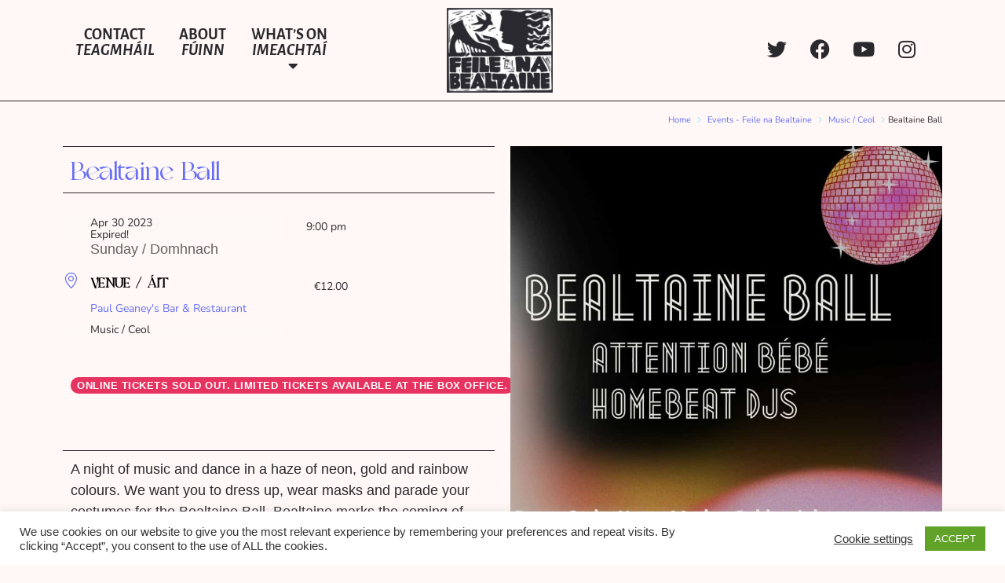

--- FILE ---
content_type: text/html; charset=UTF-8
request_url: https://feilenabealtaine.ie/events/bealtaine-ball/?pskip=3151
body_size: 22731
content:
<!doctype html>
<html lang="en-GB">
<head>
	<meta charset="UTF-8">
	<meta name="viewport" content="width=device-width, initial-scale=1">
	<link rel="profile" href="https://gmpg.org/xfn/11">
	<meta name='robots' content='index, follow, max-image-preview:large, max-snippet:-1, max-video-preview:-1' />

	<!-- This site is optimized with the Yoast SEO plugin v26.8 - https://yoast.com/product/yoast-seo-wordpress/ -->
	<title>Bealtaine Ball - Feile na Bealtaine</title>
	<link rel="canonical" href="https://feilenabealtaine.ie/events/bealtaine-ball/" />
	<meta property="og:locale" content="en_GB" />
	<meta property="og:type" content="article" />
	<meta property="og:title" content="Bealtaine Ball - Feile na Bealtaine" />
	<meta property="og:description" content="A night of music and dance in a haze of neon, gold and rainbow colours. Celebrate the coming of summer. Tagaigí uilig ildaite, le aghaidh fidil agus fonn damhsa chun ár Samhradh a cheiliuradh!" />
	<meta property="og:url" content="https://feilenabealtaine.ie/events/bealtaine-ball/" />
	<meta property="og:site_name" content="Feile na Bealtaine" />
	<meta property="article:publisher" content="https://www.facebook.com/feilenabfestival/" />
	<meta property="article:modified_time" content="2023-04-30T09:46:55+00:00" />
	<meta property="og:image" content="https://feilenabealtaine.ie/wp-content/uploads/2023/03/WhatsApp-Image-2023-04-11-at-21.20.08-1.jpeg" />
	<meta property="og:image:width" content="1080" />
	<meta property="og:image:height" content="1080" />
	<meta property="og:image:type" content="image/jpeg" />
	<meta name="twitter:card" content="summary_large_image" />
	<meta name="twitter:site" content="@feilebealtaine" />
	<meta name="twitter:label1" content="Estimated reading time" />
	<meta name="twitter:data1" content="2 minutes" />
	<script type="application/ld+json" class="yoast-schema-graph">{"@context":"https://schema.org","@graph":[{"@type":"WebPage","@id":"https://feilenabealtaine.ie/events/bealtaine-ball/","url":"https://feilenabealtaine.ie/events/bealtaine-ball/","name":"Bealtaine Ball - Feile na Bealtaine","isPartOf":{"@id":"https://feilenabealtaine.ie/#website"},"primaryImageOfPage":{"@id":"https://feilenabealtaine.ie/events/bealtaine-ball/#primaryimage"},"image":{"@id":"https://feilenabealtaine.ie/events/bealtaine-ball/#primaryimage"},"thumbnailUrl":"https://feilenabealtaine.ie/wp-content/uploads/2023/03/WhatsApp-Image-2023-04-11-at-21.20.08-1.jpeg","datePublished":"2023-03-29T20:39:47+00:00","dateModified":"2023-04-30T09:46:55+00:00","breadcrumb":{"@id":"https://feilenabealtaine.ie/events/bealtaine-ball/#breadcrumb"},"inLanguage":"en-GB","potentialAction":[{"@type":"ReadAction","target":["https://feilenabealtaine.ie/events/bealtaine-ball/"]}]},{"@type":"ImageObject","inLanguage":"en-GB","@id":"https://feilenabealtaine.ie/events/bealtaine-ball/#primaryimage","url":"https://feilenabealtaine.ie/wp-content/uploads/2023/03/WhatsApp-Image-2023-04-11-at-21.20.08-1.jpeg","contentUrl":"https://feilenabealtaine.ie/wp-content/uploads/2023/03/WhatsApp-Image-2023-04-11-at-21.20.08-1.jpeg","width":1080,"height":1080},{"@type":"BreadcrumbList","@id":"https://feilenabealtaine.ie/events/bealtaine-ball/#breadcrumb","itemListElement":[{"@type":"ListItem","position":1,"name":"Home","item":"https://feilenabealtaine.ie/"},{"@type":"ListItem","position":2,"name":"Events","item":"https://feilenabealtaine.ie/events/"},{"@type":"ListItem","position":3,"name":"Bealtaine Ball"}]},{"@type":"WebSite","@id":"https://feilenabealtaine.ie/#website","url":"https://feilenabealtaine.ie/","name":"Feile na Bealtaine","description":"Music and Arts Festival Dingle 2024","publisher":{"@id":"https://feilenabealtaine.ie/#organization"},"potentialAction":[{"@type":"SearchAction","target":{"@type":"EntryPoint","urlTemplate":"https://feilenabealtaine.ie/?s={search_term_string}"},"query-input":{"@type":"PropertyValueSpecification","valueRequired":true,"valueName":"search_term_string"}}],"inLanguage":"en-GB"},{"@type":"Organization","@id":"https://feilenabealtaine.ie/#organization","name":"Feile an Bealtaine","url":"https://feilenabealtaine.ie/","logo":{"@type":"ImageObject","inLanguage":"en-GB","@id":"https://feilenabealtaine.ie/#/schema/logo/image/","url":"https://feilenabealtaine.ie/wp-content/uploads/2022/03/fnab-logo.png","contentUrl":"https://feilenabealtaine.ie/wp-content/uploads/2022/03/fnab-logo.png","width":503,"height":402,"caption":"Feile an Bealtaine"},"image":{"@id":"https://feilenabealtaine.ie/#/schema/logo/image/"},"sameAs":["https://www.facebook.com/feilenabfestival/","https://x.com/feilebealtaine","https://www.instagram.com/feilenabealtaine/","https://www.youtube.com/channel/UCTXJvdiEO2uX8w9uYAPrQgw"]}]}</script>
	<!-- / Yoast SEO plugin. -->


<link rel='dns-prefetch' href='//www.googletagmanager.com' />
<link rel="alternate" type="application/rss+xml" title="Feile na Bealtaine &raquo; Feed" href="https://feilenabealtaine.ie/feed/" />
<style id='wp-img-auto-sizes-contain-inline-css'>
img:is([sizes=auto i],[sizes^="auto," i]){contain-intrinsic-size:3000px 1500px}
/*# sourceURL=wp-img-auto-sizes-contain-inline-css */
</style>
<link rel='stylesheet' id='mec-select2-style-css' href='https://feilenabealtaine.ie/wp-content/plugins/modern-events-calendar/assets/packages/select2/select2.min.css?ver=7.27.0.1769117622' media='all' />
<link rel='stylesheet' id='mec-font-icons-css' href='https://feilenabealtaine.ie/wp-content/plugins/modern-events-calendar/assets/css/iconfonts.css?ver=7.27.0.1769117622' media='all' />
<link rel='stylesheet' id='mec-frontend-style-css' href='https://feilenabealtaine.ie/wp-content/plugins/modern-events-calendar/assets/css/frontend.min.css?ver=7.27.0.1769117622' media='all' />
<link rel='stylesheet' id='mec-tooltip-style-css' href='https://feilenabealtaine.ie/wp-content/plugins/modern-events-calendar/assets/packages/tooltip/tooltip.css?ver=7.27.0.1769117622' media='all' />
<link rel='stylesheet' id='mec-tooltip-shadow-style-css' href='https://feilenabealtaine.ie/wp-content/plugins/modern-events-calendar/assets/packages/tooltip/tooltipster-sideTip-shadow.min.css?ver=7.27.0.1769117622' media='all' />
<link rel='stylesheet' id='featherlight-css' href='https://feilenabealtaine.ie/wp-content/plugins/modern-events-calendar/assets/packages/featherlight/featherlight.css?ver=7.27.0.1769117622' media='all' />
<link rel='stylesheet' id='mec-lity-style-css' href='https://feilenabealtaine.ie/wp-content/plugins/modern-events-calendar/assets/packages/lity/lity.min.css?ver=7.27.0.1769117622' media='all' />
<link rel='stylesheet' id='mec-general-calendar-style-css' href='https://feilenabealtaine.ie/wp-content/plugins/modern-events-calendar/assets/css/mec-general-calendar.css?ver=7.27.0.1769117622' media='all' />
<link rel='stylesheet' id='sbi_styles-css' href='https://feilenabealtaine.ie/wp-content/plugins/instagram-feed/css/sbi-styles.min.css?ver=6.9.1' media='all' />
<link rel='stylesheet' id='cookie-law-info-css' href='https://feilenabealtaine.ie/wp-content/plugins/cookie-law-info/legacy/public/css/cookie-law-info-public.css?ver=3.3.6' media='all' />
<link rel='stylesheet' id='cookie-law-info-gdpr-css' href='https://feilenabealtaine.ie/wp-content/plugins/cookie-law-info/legacy/public/css/cookie-law-info-gdpr.css?ver=3.3.6' media='all' />
<link rel='stylesheet' id='ctf_styles-css' href='https://feilenabealtaine.ie/wp-content/plugins/custom-twitter-feeds/css/ctf-styles.min.css?ver=2.3.1' media='all' />
<link rel='stylesheet' id='cff-css' href='https://feilenabealtaine.ie/wp-content/plugins/custom-facebook-feed/assets/css/cff-style.min.css?ver=4.3.4' media='all' />
<link rel='stylesheet' id='sb-font-awesome-css' href='https://feilenabealtaine.ie/wp-content/plugins/custom-facebook-feed/assets/css/font-awesome.min.css?ver=4.7.0' media='all' />
<link rel='stylesheet' id='hello-elementor-theme-style-css' href='https://feilenabealtaine.ie/wp-content/themes/hello-elementor/assets/css/theme.css?ver=3.4.5' media='all' />
<link rel='stylesheet' id='hello-elementor-child-style-css' href='https://feilenabealtaine.ie/wp-content/themes/hello-theme-child-master/style.css?ver=1.0.0' media='all' />
<link rel='stylesheet' id='hello-elementor-css' href='https://feilenabealtaine.ie/wp-content/themes/hello-elementor/assets/css/reset.css?ver=3.4.5' media='all' />
<link rel='stylesheet' id='hello-elementor-header-footer-css' href='https://feilenabealtaine.ie/wp-content/themes/hello-elementor/assets/css/header-footer.css?ver=3.4.5' media='all' />
<link rel='stylesheet' id='elementor-frontend-css' href='https://feilenabealtaine.ie/wp-content/plugins/elementor/assets/css/frontend.min.css?ver=3.33.0' media='all' />
<link rel='stylesheet' id='widget-nav-menu-css' href='https://feilenabealtaine.ie/wp-content/plugins/elementor-pro/assets/css/widget-nav-menu.min.css?ver=3.33.1' media='all' />
<link rel='stylesheet' id='e-animation-float-css' href='https://feilenabealtaine.ie/wp-content/plugins/elementor/assets/lib/animations/styles/e-animation-float.min.css?ver=3.33.0' media='all' />
<link rel='stylesheet' id='e-animation-fadeInDown-css' href='https://feilenabealtaine.ie/wp-content/plugins/elementor/assets/lib/animations/styles/fadeInDown.min.css?ver=3.33.0' media='all' />
<link rel='stylesheet' id='widget-image-css' href='https://feilenabealtaine.ie/wp-content/plugins/elementor/assets/css/widget-image.min.css?ver=3.33.0' media='all' />
<link rel='stylesheet' id='widget-social-icons-css' href='https://feilenabealtaine.ie/wp-content/plugins/elementor/assets/css/widget-social-icons.min.css?ver=3.33.0' media='all' />
<link rel='stylesheet' id='e-apple-webkit-css' href='https://feilenabealtaine.ie/wp-content/plugins/elementor/assets/css/conditionals/apple-webkit.min.css?ver=3.33.0' media='all' />
<link rel='stylesheet' id='widget-heading-css' href='https://feilenabealtaine.ie/wp-content/plugins/elementor/assets/css/widget-heading.min.css?ver=3.33.0' media='all' />
<link rel='stylesheet' id='elementor-icons-css' href='https://feilenabealtaine.ie/wp-content/plugins/elementor/assets/lib/eicons/css/elementor-icons.min.css?ver=5.44.0' media='all' />
<link rel='stylesheet' id='elementor-post-11-css' href='https://feilenabealtaine.ie/wp-content/uploads/elementor/css/post-11.css?ver=1769075296' media='all' />
<link rel='stylesheet' id='cffstyles-css' href='https://feilenabealtaine.ie/wp-content/plugins/custom-facebook-feed/assets/css/cff-style.min.css?ver=4.3.4' media='all' />
<link rel='stylesheet' id='sbistyles-css' href='https://feilenabealtaine.ie/wp-content/plugins/instagram-feed/css/sbi-styles.min.css?ver=6.9.1' media='all' />
<link rel='stylesheet' id='elementor-post-109-css' href='https://feilenabealtaine.ie/wp-content/uploads/elementor/css/post-109.css?ver=1769075297' media='all' />
<link rel='stylesheet' id='elementor-post-113-css' href='https://feilenabealtaine.ie/wp-content/uploads/elementor/css/post-113.css?ver=1769075297' media='all' />
<link rel='stylesheet' id='mec-single-builder-css' href='https://feilenabealtaine.ie/wp-content/plugins/mec-single-builder/inc/frontend/css/mec-single-builder-frontend.css?ver=1.7.2' media='all' />
<link rel='stylesheet' id='elementor-gf-local-alegreya-css' href='https://feilenabealtaine.ie/wp-content/uploads/elementor/google-fonts/css/alegreya.css?ver=1743178737' media='all' />
<link rel='stylesheet' id='elementor-gf-local-nunitosans-css' href='https://feilenabealtaine.ie/wp-content/uploads/elementor/google-fonts/css/nunitosans.css?ver=1743178739' media='all' />
<link rel='stylesheet' id='elementor-gf-local-nunito-css' href='https://feilenabealtaine.ie/wp-content/uploads/elementor/google-fonts/css/nunito.css?ver=1743178745' media='all' />
<link rel='stylesheet' id='elementor-gf-local-alegreyasans-css' href='https://feilenabealtaine.ie/wp-content/uploads/elementor/google-fonts/css/alegreyasans.css?ver=1743178756' media='all' />
<link rel='stylesheet' id='elementor-icons-shared-0-css' href='https://feilenabealtaine.ie/wp-content/plugins/elementor/assets/lib/font-awesome/css/fontawesome.min.css?ver=5.15.3' media='all' />
<link rel='stylesheet' id='elementor-icons-fa-solid-css' href='https://feilenabealtaine.ie/wp-content/plugins/elementor/assets/lib/font-awesome/css/solid.min.css?ver=5.15.3' media='all' />
<link rel='stylesheet' id='elementor-icons-fa-brands-css' href='https://feilenabealtaine.ie/wp-content/plugins/elementor/assets/lib/font-awesome/css/brands.min.css?ver=5.15.3' media='all' />
<script src="https://feilenabealtaine.ie/wp-includes/js/jquery/jquery.min.js?ver=3.7.1" id="jquery-core-js"></script>
<script id="cookie-law-info-js-extra">
var Cli_Data = {"nn_cookie_ids":[],"cookielist":[],"non_necessary_cookies":[],"ccpaEnabled":"","ccpaRegionBased":"","ccpaBarEnabled":"","strictlyEnabled":["necessary","obligatoire"],"ccpaType":"gdpr","js_blocking":"1","custom_integration":"","triggerDomRefresh":"","secure_cookies":""};
var cli_cookiebar_settings = {"animate_speed_hide":"500","animate_speed_show":"500","background":"#FFF","border":"#b1a6a6c2","border_on":"","button_1_button_colour":"#61a229","button_1_button_hover":"#4e8221","button_1_link_colour":"#fff","button_1_as_button":"1","button_1_new_win":"","button_2_button_colour":"#333","button_2_button_hover":"#292929","button_2_link_colour":"#444","button_2_as_button":"","button_2_hidebar":"","button_3_button_colour":"#3566bb","button_3_button_hover":"#2a5296","button_3_link_colour":"#fff","button_3_as_button":"1","button_3_new_win":"","button_4_button_colour":"#000","button_4_button_hover":"#000000","button_4_link_colour":"#333333","button_4_as_button":"","button_7_button_colour":"#61a229","button_7_button_hover":"#4e8221","button_7_link_colour":"#fff","button_7_as_button":"1","button_7_new_win":"","font_family":"inherit","header_fix":"","notify_animate_hide":"1","notify_animate_show":"","notify_div_id":"#cookie-law-info-bar","notify_position_horizontal":"right","notify_position_vertical":"bottom","scroll_close":"","scroll_close_reload":"","accept_close_reload":"","reject_close_reload":"","showagain_tab":"","showagain_background":"#fff","showagain_border":"#000","showagain_div_id":"#cookie-law-info-again","showagain_x_position":"100px","text":"#333333","show_once_yn":"","show_once":"10000","logging_on":"","as_popup":"","popup_overlay":"1","bar_heading_text":"","cookie_bar_as":"banner","popup_showagain_position":"bottom-right","widget_position":"left"};
var log_object = {"ajax_url":"https://feilenabealtaine.ie/wp-admin/admin-ajax.php"};
//# sourceURL=cookie-law-info-js-extra
</script>
<script src="https://feilenabealtaine.ie/wp-content/plugins/cookie-law-info/legacy/public/js/cookie-law-info-public.js?ver=3.3.6" id="cookie-law-info-js"></script>

<!-- Google tag (gtag.js) snippet added by Site Kit -->
<!-- Google Analytics snippet added by Site Kit -->
<script src="https://www.googletagmanager.com/gtag/js?id=G-MFH1JMGZ5C" id="google_gtagjs-js" async></script>
<script id="google_gtagjs-js-after">
window.dataLayer = window.dataLayer || [];function gtag(){dataLayer.push(arguments);}
gtag("set","linker",{"domains":["feilenabealtaine.ie"]});
gtag("js", new Date());
gtag("set", "developer_id.dZTNiMT", true);
gtag("config", "G-MFH1JMGZ5C");
//# sourceURL=google_gtagjs-js-after
</script>
<link rel="https://api.w.org/" href="https://feilenabealtaine.ie/wp-json/" /><link rel="alternate" title="JSON" type="application/json" href="https://feilenabealtaine.ie/wp-json/wp/v2/mec-events/3148" /><meta name="generator" content="Site Kit by Google 1.170.0" /><meta name="description" content="A night of music and dance in a haze of neon, gold and rainbow colours. Celebrate the coming of summer.
Tagaigí uilig ildaite, le aghaidh fidil agus fonn damhsa chun ár Samhradh a cheiliuradh!">
<meta name="generator" content="Elementor 3.33.0; features: additional_custom_breakpoints; settings: css_print_method-external, google_font-enabled, font_display-auto">
			<style>
				.e-con.e-parent:nth-of-type(n+4):not(.e-lazyloaded):not(.e-no-lazyload),
				.e-con.e-parent:nth-of-type(n+4):not(.e-lazyloaded):not(.e-no-lazyload) * {
					background-image: none !important;
				}
				@media screen and (max-height: 1024px) {
					.e-con.e-parent:nth-of-type(n+3):not(.e-lazyloaded):not(.e-no-lazyload),
					.e-con.e-parent:nth-of-type(n+3):not(.e-lazyloaded):not(.e-no-lazyload) * {
						background-image: none !important;
					}
				}
				@media screen and (max-height: 640px) {
					.e-con.e-parent:nth-of-type(n+2):not(.e-lazyloaded):not(.e-no-lazyload),
					.e-con.e-parent:nth-of-type(n+2):not(.e-lazyloaded):not(.e-no-lazyload) * {
						background-image: none !important;
					}
				}
			</style>
			<link rel="icon" href="https://feilenabealtaine.ie/wp-content/uploads/2020/11/fnab-favicon-150x150.png" sizes="32x32" />
<link rel="icon" href="https://feilenabealtaine.ie/wp-content/uploads/2020/11/fnab-favicon-300x300.png" sizes="192x192" />
<link rel="apple-touch-icon" href="https://feilenabealtaine.ie/wp-content/uploads/2020/11/fnab-favicon-300x300.png" />
<meta name="msapplication-TileImage" content="https://feilenabealtaine.ie/wp-content/uploads/2020/11/fnab-favicon-300x300.png" />
<style>:root,::before,::after{--mec-heading-font-family: 'Nunito';--mec-paragraph-font-family: 'Nunito';--mec-color-skin: #656df6;--mec-color-skin-rgba-1: rgba(101,109,246,.25);--mec-color-skin-rgba-2: rgba(101,109,246,.5);--mec-color-skin-rgba-3: rgba(101,109,246,.75);--mec-color-skin-rgba-4: rgba(101,109,246,.11);--mec-primary-border-radius: ;--mec-secondary-border-radius: ;--mec-container-normal-width: 1196px;--mec-container-large-width: 1690px;--mec-title-color: #656df6;--mec-title-color-hover: #a45263;--mec-content-color: #2a292e;--mec-fes-main-color: #40d9f1;--mec-fes-main-color-rgba-1: rgba(64, 217, 241, 0.12);--mec-fes-main-color-rgba-2: rgba(64, 217, 241, 0.23);--mec-fes-main-color-rgba-3: rgba(64, 217, 241, 0.03);--mec-fes-main-color-rgba-4: rgba(64, 217, 241, 0.3);--mec-fes-main-color-rgba-5: rgb(64 217 241 / 7%);--mec-fes-main-color-rgba-6: rgba(64, 217, 241, 0.2);</style><link rel='stylesheet' id='elementor-post-240-css' href='https://feilenabealtaine.ie/wp-content/uploads/elementor/css/post-240.css?ver=1769075307' media='all' />
<link rel='stylesheet' id='mec-custom-form-css' href='https://feilenabealtaine.ie/wp-content/plugins/modern-events-calendar/app/core/src/Forms/custom-form.css?ver=3aabe3f1b2a99d4478d475f743ab5bee' media='all' />
</head>
<body class="wp-singular mec-events-template-default single single-mec-events postid-3148 wp-custom-logo wp-embed-responsive wp-theme-hello-elementor wp-child-theme-hello-theme-child-master mec-theme-hello-elementor hello-elementor-default elementor-default elementor-kit-11">


<a class="skip-link screen-reader-text" href="#content">Skip to content</a>

		<header data-elementor-type="header" data-elementor-id="109" class="elementor elementor-109 elementor-location-header" data-elementor-post-type="elementor_library">
					<header class="elementor-section elementor-top-section elementor-element elementor-element-ebcb202 elementor-section-content-middle elementor-section-height-min-height sticky-header-2 elementor-section-boxed elementor-section-height-default elementor-section-items-middle" data-id="ebcb202" data-element_type="section">
						<div class="elementor-container elementor-column-gap-default">
					<div class="elementor-column elementor-col-33 elementor-top-column elementor-element elementor-element-635136d" data-id="635136d" data-element_type="column">
			<div class="elementor-widget-wrap elementor-element-populated">
						<div class="elementor-element elementor-element-489883a elementor-nav-menu__align-start elementor-nav-menu--stretch elementor-nav-menu--dropdown-tablet elementor-nav-menu__text-align-aside elementor-nav-menu--toggle elementor-nav-menu--burger elementor-widget elementor-widget-nav-menu" data-id="489883a" data-element_type="widget" data-settings="{&quot;full_width&quot;:&quot;stretch&quot;,&quot;layout&quot;:&quot;horizontal&quot;,&quot;submenu_icon&quot;:{&quot;value&quot;:&quot;&lt;i class=\&quot;fas fa-caret-down\&quot; aria-hidden=\&quot;true\&quot;&gt;&lt;\/i&gt;&quot;,&quot;library&quot;:&quot;fa-solid&quot;},&quot;toggle&quot;:&quot;burger&quot;}" data-widget_type="nav-menu.default">
				<div class="elementor-widget-container">
								<nav aria-label="Menu" class="elementor-nav-menu--main elementor-nav-menu__container elementor-nav-menu--layout-horizontal e--pointer-text e--animation-float">
				<ul id="menu-1-489883a" class="elementor-nav-menu"><li class="menu-item menu-item-type-post_type menu-item-object-page menu-item-107"><a href="https://feilenabealtaine.ie/contact/" class="elementor-item">Contact<span>Teagmháil</span></a></li>
<li class="menu-item menu-item-type-post_type menu-item-object-page menu-item-108"><a href="https://feilenabealtaine.ie/about/" class="elementor-item">About <span>Fúinn</span></a></li>
<li class="menu-item menu-item-type-custom menu-item-object-custom menu-item-has-children menu-item-575"><a href="#" class="elementor-item elementor-item-anchor">What&#8217;s On <span>Imeachtaí</span></a>
<ul class="sub-menu elementor-nav-menu--dropdown">
	<li class="menu-item menu-item-type-custom menu-item-object-custom menu-item-has-children menu-item-572"><a href="#" class="elementor-sub-item elementor-item-anchor">Day by Day / Lá i ndiaidh lae</a>
	<ul class="sub-menu elementor-nav-menu--dropdown">
		<li class="menu-item menu-item-type-post_type menu-item-object-page menu-item-9184"><a href="https://feilenabealtaine.ie/whats-on/30th-april/" class="elementor-sub-item">Wed 30th April / Dé Céadaoin</a></li>
		<li class="menu-item menu-item-type-post_type menu-item-object-page menu-item-642"><a href="https://feilenabealtaine.ie/whats-on/thu-may/" class="elementor-sub-item">Thu 1st May / Déardaoin</a></li>
		<li class="menu-item menu-item-type-post_type menu-item-object-page menu-item-613"><a href="https://feilenabealtaine.ie/whats-on/fri-may/" class="elementor-sub-item">Fri 2nd May / Dé hAoine</a></li>
		<li class="menu-item menu-item-type-post_type menu-item-object-page menu-item-612"><a href="https://feilenabealtaine.ie/whats-on/sat-may/" class="elementor-sub-item">Sat 3rd May / Dé Sathairn</a></li>
		<li class="menu-item menu-item-type-post_type menu-item-object-page menu-item-634"><a href="https://feilenabealtaine.ie/whats-on/sun-may/" class="elementor-sub-item">Sun 4th May / Domhnach</a></li>
		<li class="menu-item menu-item-type-post_type menu-item-object-page menu-item-633"><a href="https://feilenabealtaine.ie/whats-on/mon-may/" class="elementor-sub-item">Mon 5th May / Dé Luain</a></li>
	</ul>
</li>
	<li class="menu-item menu-item-type-post_type menu-item-object-page menu-item-574"><a href="https://feilenabealtaine.ie/whats-on/" class="elementor-sub-item">All Events / Gach Imeacht</a></li>
	<li class="menu-item menu-item-type-taxonomy menu-item-object-mec_category menu-item-563"><a href="https://feilenabealtaine.ie/events-category/art-ealain/" class="elementor-sub-item">Art / Ealaín</a></li>
	<li class="menu-item menu-item-type-taxonomy menu-item-object-mec_category menu-item-564"><a href="https://feilenabealtaine.ie/events-category/comedy/" class="elementor-sub-item">Comedy / Coiméide</a></li>
	<li class="menu-item menu-item-type-taxonomy menu-item-object-mec_category menu-item-565"><a href="https://feilenabealtaine.ie/events-category/drama-dance-film-amharclann-damhsa-scannan/" class="elementor-sub-item">Drama. Dance.Film / Amharclann. Damhsa. Scannán</a></li>
	<li class="menu-item menu-item-type-taxonomy menu-item-object-mec_category menu-item-566"><a href="https://feilenabealtaine.ie/events-category/fringe-events/" class="elementor-sub-item">Fringe Events / Imeall</a></li>
	<li class="menu-item menu-item-type-taxonomy menu-item-object-mec_category menu-item-567"><a href="https://feilenabealtaine.ie/events-category/kids-events-leanai/" class="elementor-sub-item">Kids Events / Leanaí</a></li>
	<li class="menu-item menu-item-type-taxonomy menu-item-object-mec_category menu-item-568"><a href="https://feilenabealtaine.ie/events-category/literature-litriocht/" class="elementor-sub-item">Literature / Litríocht</a></li>
	<li class="menu-item menu-item-type-taxonomy menu-item-object-mec_category current-mec-events-ancestor current-menu-parent current-mec-events-parent menu-item-569"><a href="https://feilenabealtaine.ie/events-category/music-ceol/" class="elementor-sub-item">Music / Ceol</a></li>
	<li class="menu-item menu-item-type-custom menu-item-object-custom menu-item-8088"><a href="https://feilenabealtaine.ie/events-category/spoken-word-filiocht-o-bheal/" class="elementor-sub-item">Spoken Word / Filíocht Ó Bhéal</a></li>
</ul>
</li>
</ul>			</nav>
					<div class="elementor-menu-toggle" role="button" tabindex="0" aria-label="Menu Toggle" aria-expanded="false">
			<i aria-hidden="true" role="presentation" class="elementor-menu-toggle__icon--open eicon-menu-bar"></i><i aria-hidden="true" role="presentation" class="elementor-menu-toggle__icon--close eicon-close"></i>		</div>
					<nav class="elementor-nav-menu--dropdown elementor-nav-menu__container" aria-hidden="true">
				<ul id="menu-2-489883a" class="elementor-nav-menu"><li class="menu-item menu-item-type-post_type menu-item-object-page menu-item-107"><a href="https://feilenabealtaine.ie/contact/" class="elementor-item" tabindex="-1">Contact<span>Teagmháil</span></a></li>
<li class="menu-item menu-item-type-post_type menu-item-object-page menu-item-108"><a href="https://feilenabealtaine.ie/about/" class="elementor-item" tabindex="-1">About <span>Fúinn</span></a></li>
<li class="menu-item menu-item-type-custom menu-item-object-custom menu-item-has-children menu-item-575"><a href="#" class="elementor-item elementor-item-anchor" tabindex="-1">What&#8217;s On <span>Imeachtaí</span></a>
<ul class="sub-menu elementor-nav-menu--dropdown">
	<li class="menu-item menu-item-type-custom menu-item-object-custom menu-item-has-children menu-item-572"><a href="#" class="elementor-sub-item elementor-item-anchor" tabindex="-1">Day by Day / Lá i ndiaidh lae</a>
	<ul class="sub-menu elementor-nav-menu--dropdown">
		<li class="menu-item menu-item-type-post_type menu-item-object-page menu-item-9184"><a href="https://feilenabealtaine.ie/whats-on/30th-april/" class="elementor-sub-item" tabindex="-1">Wed 30th April / Dé Céadaoin</a></li>
		<li class="menu-item menu-item-type-post_type menu-item-object-page menu-item-642"><a href="https://feilenabealtaine.ie/whats-on/thu-may/" class="elementor-sub-item" tabindex="-1">Thu 1st May / Déardaoin</a></li>
		<li class="menu-item menu-item-type-post_type menu-item-object-page menu-item-613"><a href="https://feilenabealtaine.ie/whats-on/fri-may/" class="elementor-sub-item" tabindex="-1">Fri 2nd May / Dé hAoine</a></li>
		<li class="menu-item menu-item-type-post_type menu-item-object-page menu-item-612"><a href="https://feilenabealtaine.ie/whats-on/sat-may/" class="elementor-sub-item" tabindex="-1">Sat 3rd May / Dé Sathairn</a></li>
		<li class="menu-item menu-item-type-post_type menu-item-object-page menu-item-634"><a href="https://feilenabealtaine.ie/whats-on/sun-may/" class="elementor-sub-item" tabindex="-1">Sun 4th May / Domhnach</a></li>
		<li class="menu-item menu-item-type-post_type menu-item-object-page menu-item-633"><a href="https://feilenabealtaine.ie/whats-on/mon-may/" class="elementor-sub-item" tabindex="-1">Mon 5th May / Dé Luain</a></li>
	</ul>
</li>
	<li class="menu-item menu-item-type-post_type menu-item-object-page menu-item-574"><a href="https://feilenabealtaine.ie/whats-on/" class="elementor-sub-item" tabindex="-1">All Events / Gach Imeacht</a></li>
	<li class="menu-item menu-item-type-taxonomy menu-item-object-mec_category menu-item-563"><a href="https://feilenabealtaine.ie/events-category/art-ealain/" class="elementor-sub-item" tabindex="-1">Art / Ealaín</a></li>
	<li class="menu-item menu-item-type-taxonomy menu-item-object-mec_category menu-item-564"><a href="https://feilenabealtaine.ie/events-category/comedy/" class="elementor-sub-item" tabindex="-1">Comedy / Coiméide</a></li>
	<li class="menu-item menu-item-type-taxonomy menu-item-object-mec_category menu-item-565"><a href="https://feilenabealtaine.ie/events-category/drama-dance-film-amharclann-damhsa-scannan/" class="elementor-sub-item" tabindex="-1">Drama. Dance.Film / Amharclann. Damhsa. Scannán</a></li>
	<li class="menu-item menu-item-type-taxonomy menu-item-object-mec_category menu-item-566"><a href="https://feilenabealtaine.ie/events-category/fringe-events/" class="elementor-sub-item" tabindex="-1">Fringe Events / Imeall</a></li>
	<li class="menu-item menu-item-type-taxonomy menu-item-object-mec_category menu-item-567"><a href="https://feilenabealtaine.ie/events-category/kids-events-leanai/" class="elementor-sub-item" tabindex="-1">Kids Events / Leanaí</a></li>
	<li class="menu-item menu-item-type-taxonomy menu-item-object-mec_category menu-item-568"><a href="https://feilenabealtaine.ie/events-category/literature-litriocht/" class="elementor-sub-item" tabindex="-1">Literature / Litríocht</a></li>
	<li class="menu-item menu-item-type-taxonomy menu-item-object-mec_category current-mec-events-ancestor current-menu-parent current-mec-events-parent menu-item-569"><a href="https://feilenabealtaine.ie/events-category/music-ceol/" class="elementor-sub-item" tabindex="-1">Music / Ceol</a></li>
	<li class="menu-item menu-item-type-custom menu-item-object-custom menu-item-8088"><a href="https://feilenabealtaine.ie/events-category/spoken-word-filiocht-o-bheal/" class="elementor-sub-item" tabindex="-1">Spoken Word / Filíocht Ó Bhéal</a></li>
</ul>
</li>
</ul>			</nav>
						</div>
				</div>
					</div>
		</div>
				<div class="elementor-column elementor-col-33 elementor-top-column elementor-element elementor-element-2b76bcd" data-id="2b76bcd" data-element_type="column">
			<div class="elementor-widget-wrap elementor-element-populated">
						<div class="elementor-element elementor-element-e10c47d animated-slow logo elementor-invisible elementor-widget elementor-widget-image" data-id="e10c47d" data-element_type="widget" data-settings="{&quot;_animation&quot;:&quot;fadeInDown&quot;}" data-widget_type="image.default">
				<div class="elementor-widget-container">
																<a href="https://feilenabealtaine.ie">
							<img width="300" height="240" src="https://feilenabealtaine.ie/wp-content/uploads/2022/03/fnab-logo-300x240.png" class="elementor-animation-float attachment-medium size-medium wp-image-53" alt="" srcset="https://feilenabealtaine.ie/wp-content/uploads/2022/03/fnab-logo-300x240.png 300w, https://feilenabealtaine.ie/wp-content/uploads/2022/03/fnab-logo.png 503w" sizes="(max-width: 300px) 100vw, 300px" />								</a>
															</div>
				</div>
					</div>
		</div>
				<div class="elementor-column elementor-col-33 elementor-top-column elementor-element elementor-element-0859838" data-id="0859838" data-element_type="column">
			<div class="elementor-widget-wrap elementor-element-populated">
						<div class="elementor-element elementor-element-926ba0f e-grid-align-right e-grid-align-mobile-center elementor-widget__width-auto elementor-shape-rounded elementor-grid-0 elementor-widget elementor-widget-social-icons" data-id="926ba0f" data-element_type="widget" data-widget_type="social-icons.default">
				<div class="elementor-widget-container">
							<div class="elementor-social-icons-wrapper elementor-grid" role="list">
							<span class="elementor-grid-item" role="listitem">
					<a class="elementor-icon elementor-social-icon elementor-social-icon-twitter elementor-animation-float elementor-repeater-item-1704674" href="https://twitter.com/feilebealtaine" target="_blank">
						<span class="elementor-screen-only">Twitter</span>
						<i aria-hidden="true" class="fab fa-twitter"></i>					</a>
				</span>
							<span class="elementor-grid-item" role="listitem">
					<a class="elementor-icon elementor-social-icon elementor-social-icon-facebook elementor-animation-float elementor-repeater-item-d3d20ad" href="https://www.facebook.com/feilenabfestival/" target="_blank">
						<span class="elementor-screen-only">Facebook</span>
						<i aria-hidden="true" class="fab fa-facebook"></i>					</a>
				</span>
							<span class="elementor-grid-item" role="listitem">
					<a class="elementor-icon elementor-social-icon elementor-social-icon-youtube elementor-animation-float elementor-repeater-item-7581836" href="https://www.youtube.com/channel/UCTXJvdiEO2uX8w9uYAPrQgw" target="_blank">
						<span class="elementor-screen-only">Youtube</span>
						<i aria-hidden="true" class="fab fa-youtube"></i>					</a>
				</span>
							<span class="elementor-grid-item" role="listitem">
					<a class="elementor-icon elementor-social-icon elementor-social-icon-instagram elementor-animation-float elementor-repeater-item-f480560" href="https://www.instagram.com/feilenabealtaine/" target="_blank">
						<span class="elementor-screen-only">Instagram</span>
						<i aria-hidden="true" class="fab fa-instagram"></i>					</a>
				</span>
					</div>
						</div>
				</div>
					</div>
		</div>
					</div>
		</header>
				</header>
		<style>
    @media only screen and (min-width: 1px) {
        .mec-container {
            width: auto !important;
        }
    }
</style>
    <section id="main-content" class="mec-container">

        
        
            <div class="mec-wrap mec-single-builder-wrap"><div class="row mec-single-event"><div class="wn-single"><style>.elementor-240 .elementor-element.elementor-element-0598670{transition:background 0.3s, border 0.3s, border-radius 0.3s, box-shadow 0.3s;margin-top:0px;margin-bottom:0px;}.elementor-240 .elementor-element.elementor-element-0598670 > .elementor-background-overlay{transition:background 0.3s, border-radius 0.3s, opacity 0.3s;}.elementor-240 .elementor-element.elementor-element-765eb9e.elementor-column > .elementor-widget-wrap{justify-content:flex-end;}.elementor-240 .elementor-element.elementor-element-f2c0344 .mec-breadcrumbs{padding:0px 0px 0px 0px;margin:0px 0px 0px 0px;}.elementor-240 .elementor-element.elementor-element-f2c0344 .mec-breadcrumbs .mec-address a{color:var( --e-global-color-3859006 );}.elementor-240 .elementor-element.elementor-element-f2c0344 .mec-breadcrumbs .mec-address a:hover{color:var( --e-global-color-primary );}.elementor-240 .elementor-element.elementor-element-f2c0344 .mec-breadcrumbs .mec-current{color:var( --e-global-color-text );}.elementor-240 .elementor-element.elementor-element-f2c0344 .mec-breadcrumbs .mec-address i:before{font-size:7px;}.elementor-240 .elementor-element.elementor-element-1d77c22 > .elementor-widget-wrap > .elementor-widget:not(.elementor-widget__width-auto):not(.elementor-widget__width-initial):not(:last-child):not(.elementor-absolute){margin-bottom:10px;}.elementor-240 .elementor-element.elementor-element-7da0c90 > .elementor-container > .elementor-column > .elementor-widget-wrap{align-content:center;align-items:center;}.elementor-240 .elementor-element.elementor-element-7da0c90{border-style:solid;border-width:1px 0px 1px 0px;border-color:var( --e-global-color-text );margin-top:0px;margin-bottom:20px;}.elementor-240 .elementor-element.elementor-element-f47fbb6 .mec-single-title{font-family:"Valky Classic", Sans-serif;font-weight:400;color:var( --e-global-color-3859006 );text-align:left;}.elementor-240 .elementor-element.elementor-element-5123103.elementor-column > .elementor-widget-wrap{justify-content:flex-end;}.elementor-240 .elementor-element.elementor-element-03cc772 > .elementor-widget-container{margin:0px 0px 0px 0px;padding:0px 0px 0px 0px;}.elementor-240 .elementor-element.elementor-element-03cc772 .mec-event-data-fields.mec-frontbox{background:var( --e-global-color-953343a );padding:0px 0px 0px 0px;margin:0px 0px 0px 0px;}.elementor-240 .elementor-element.elementor-element-03cc772 .mec-event-data-fields .mec-event-data-field-item .mec-event-data-field-value{font-size:18px;font-weight:400;color:var( --e-global-color-primary );}.elementor-240 .elementor-element.elementor-element-03cc772 .mec-event-data-fields .mec-event-data-field-item{width:100%;display:block;height:auto;background:var( --e-global-color-953343a );}.elementor-240 .elementor-element.elementor-element-ac3ccd7 > .elementor-element-populated{margin:0px 0px 0px 0px;--e-column-margin-right:0px;--e-column-margin-left:0px;padding:0px 0px 0px 0px;}.elementor-240 .elementor-element.elementor-element-95a4fa7 > .elementor-widget-container{margin:0px 0px 0px 0px;padding:0px 0px 0px 0px;}.elementor-240 .elementor-element.elementor-element-95a4fa7 .mec-single-event-date{background:var( --e-global-color-c572446 );text-align:left;padding:0px 0px 0px 0px;}.elementor-240 .elementor-element.elementor-element-95a4fa7 .mec-single-event-date .mec-date{font-family:"Valky Classic", Sans-serif;}.elementor-240 .elementor-element.elementor-element-95a4fa7 .mec-single-event-date i:before{font-size:20px;color:var( --e-global-color-3859006 );}.elementor-240 .elementor-element.elementor-element-95a4fa7 .mec-single-event-date span{color:var( --e-global-color-text );}.elementor-240 .elementor-element.elementor-element-eb9d935 > .elementor-widget-container{margin:-40px 0px 0px 35px;}.elementor-240 .elementor-element.elementor-element-46b81ca > .elementor-element-populated{margin:0px 0px 0px 0px;--e-column-margin-right:0px;--e-column-margin-left:0px;padding:0px 0px 0px 0px;}.elementor-240 .elementor-element.elementor-element-b02d2c8 > .elementor-widget-container{margin:0px 0px 0px 0px;padding:0px 0px 0px 0px;}.elementor-240 .elementor-element.elementor-element-b02d2c8 .mec-single-event-time{background:var( --e-global-color-953343a );text-align:left;padding:0px 0px 0px 0px;}.elementor-240 .elementor-element.elementor-element-b02d2c8 .mec-single-event-time .mec-time{font-family:"Valky Classic", Sans-serif;}.elementor-240 .elementor-element.elementor-element-b02d2c8 .mec-single-event-time i:before{font-size:20px;color:var( --e-global-color-3859006 );}.elementor-240 .elementor-element.elementor-element-b02d2c8 .mec-single-event-time .mec-events-abbr{color:var( --e-global-color-text );}.elementor-240 .elementor-element.elementor-element-761e9ec > .elementor-element-populated{margin:0px 0px 0px 0px;--e-column-margin-right:0px;--e-column-margin-left:0px;padding:0px 0px 0px 0px;}.elementor-240 .elementor-element.elementor-element-c9352bd > .elementor-widget-container{margin:0px 0px 0px 0px;padding:0px 0px 0px 0px;}.elementor-240 .elementor-element.elementor-element-c9352bd .mec-single-event-location .mec-location{font-family:"Valky Classic", Sans-serif;}.elementor-240 .elementor-element.elementor-element-c9352bd .mec-single-event-location i:before{font-size:20px;color:var( --e-global-color-3859006 );}.elementor-240 .elementor-element.elementor-element-c9352bd .mec-single-event-location dd,
					.elementor-240 .elementor-element.elementor-element-c9352bd .mec-single-event-location dd h6{color:var( --e-global-color-3859006 );}.elementor-240 .elementor-element.elementor-element-c9352bd .mec-single-event-location dd .mec-events-address{color:var( --e-global-color-text );}.elementor-240 .elementor-element.elementor-element-c9352bd .mec-single-event-location  .mec-img-location{width:100%;display:block;height:auto;background:var( --e-global-color-953343a );}.elementor-240 .elementor-element.elementor-element-c9352bd .mec-single-event-location{background:var( --e-global-color-953343a );text-align:left;padding:0px 0px 0px 0px;}.elementor-240 .elementor-element.elementor-element-c9352bd .mec-single-event-additional-locations .mec-single-event-location i:before{font-size:20px;}.elementor-240 .elementor-element.elementor-element-c9352bd .mec-single-event-additional-locations .mec-single-event-location  .mec-img-location{width:100%;display:block;height:auto;}.elementor-240 .elementor-element.elementor-element-c9352bd .mec-single-event-additional-locations .mec-single-event-location{text-align:left;}.elementor-240 .elementor-element.elementor-element-89d77d3 .mec-event-cost{background:var( --e-global-color-953343a );text-align:left;padding:0px 0px 0px 0px;}.elementor-240 .elementor-element.elementor-element-89d77d3 .mec-event-cost .mec-cost{font-family:"Valky Classic", Sans-serif;color:var( --e-global-color-text );}.elementor-240 .elementor-element.elementor-element-89d77d3 .mec-event-cost i:before{font-size:20px;color:var( --e-global-color-3859006 );}.elementor-240 .elementor-element.elementor-element-89d77d3 .mec-event-cost .mec-events-event-cost{color:var( --e-global-color-text );}.elementor-240 .elementor-element.elementor-element-6126f0a > .elementor-element-populated{margin:0px 0px 0px 0px;--e-column-margin-right:0px;--e-column-margin-left:0px;padding:0px 0px 0px 0px;}.elementor-240 .elementor-element.elementor-element-d1b72d1 .mec-single-event-category{background:var( --e-global-color-c572446 );text-align:left;padding:0px 0px 0px 0px;}.elementor-240 .elementor-element.elementor-element-d1b72d1 .mec-single-event-category dt{font-family:"Valky Classic", Sans-serif;}.elementor-240 .elementor-element.elementor-element-d1b72d1 .mec-single-event-category i:before{font-size:20px;color:var( --e-global-color-3859006 );}.elementor-240 .elementor-element.elementor-element-d1b72d1 .mec-events-event-categories a{color:var( --e-global-color-text );}.elementor-240 .elementor-element.elementor-element-d1b72d1 .mec-events-event-categories a:hover{color:var( --e-global-color-primary );}.elementor-240 .elementor-element.elementor-element-d1b72d1 .mec-single-event-category dd a i:before{font-size:20px !important;color:var( --e-global-color-primary );}.elementor-240 .elementor-element.elementor-element-ad0e5e2 > .elementor-element-populated{margin:0px 0px 0px 0px;--e-column-margin-right:0px;--e-column-margin-left:0px;padding:0px 0px 0px 0px;}.mec-events-meta-group-booking .mec-booking h4,
					 .elementor-240 .elementor-element.elementor-element-48b487f .mec-events-meta-group-booking form>h4{display:block !important;}.mec-events-meta-group-booking .mec-booking h4,
					.elementor-240 .elementor-element.elementor-element-48b487f .mec-events-meta-group-booking form>h4{text-align:center;}.mec-events-meta-group-booking .mec-booking h4,
								.elementor-240 .elementor-element.elementor-element-48b487f .mec-events-meta-group-booking form>h4{font-family:"Valky Classic", Sans-serif;}.mec-events-meta-group-booking .mec-booking h4:before,
					.elementor-240 .elementor-element.elementor-element-48b487f .mec-events-meta-group-booking form>h4:before{left:calc(50% - 35px);margin:0;}.lity-content .mec-events-meta-group-booking,
					 .elementor-240 .elementor-element.elementor-element-48b487f .mec-events-meta-group-booking{background:var( --e-global-color-953343a );}.lity-content .mec-book-first label,
					 .lity-content .mec-event-ticket-description,
					 .lity-content .mec-book-ticket-variation span,
					 .lity-content .mec-events-meta-group-booking label,
					 .elementor-240 .elementor-element.elementor-element-48b487f .mec-book-first label,
					 .elementor-240 .elementor-element.elementor-element-48b487f  .mec-event-ticket-description,
					 .elementor-240 .elementor-element.elementor-element-48b487f .mec-book-ticket-variation span,
					 .elementor-240 .elementor-element.elementor-element-48b487f .mec-events-meta-group-booking label{color:var( --e-global-color-text );}.lity-content .mec-event-ticket-name,
					 .elementor-240 .elementor-element.elementor-element-48b487f .mec-event-ticket-name{color:var( --e-global-color-text );}.lity-content .mec-event-ticket-price,
					 .elementor-240 .elementor-element.elementor-element-48b487f .mec-event-ticket-price{color:var( --e-global-color-3859006 );}.lity-content .mec-event-ticket-available,
					 .elementor-240 .elementor-element.elementor-element-48b487f .mec-event-ticket-available{color:var( --e-global-color-primary );}.lity-conent .info-msg,
					 .elementor-240 .elementor-element.elementor-element-48b487f .info-msg{color:var( --e-global-color-text );}.lity-content .mec-events-meta-group-booking button, .elementor-240 .elementor-element.elementor-element-48b487f .mec-events-meta-group-booking button{color:var( --e-global-color-953343a );background:var( --e-global-color-text );}.lity-content .mec-events-meta-group-booking button:hover, .elementor-240 .elementor-element.elementor-element-48b487f .mec-events-meta-group-booking button:hover{color:var( --e-global-color-953343a );background:var( --e-global-color-primary );}.lity-content .mec-book-form-back-button, .elementor-240 .elementor-element.elementor-element-48b487f .mec-events-meta-group-booking .mec-book-form-back-button{color:var( --e-global-color-953343a );background:var( --e-global-color-text );}.lity-content .mec-book-form-back-button:hover, .elementor-240 .elementor-element.elementor-element-48b487f .mec-events-meta-group-booking .mec-book-form-back-button:hover{color:var( --e-global-color-953343a );background:var( --e-global-color-primary );}.elementor-240 .elementor-element.elementor-element-ab9d2a2{border-style:solid;border-width:1px 0px 1px 0px;border-color:var( --e-global-color-text );margin-top:0px;margin-bottom:20px;}.elementor-240 .elementor-element.elementor-element-34c6156 .mec-events-content, .elementor-240 .elementor-element.elementor-element-34c6156 .mec-events-content p{color:var( --e-global-color-text );}.elementor-240 .elementor-element.elementor-element-6e1a0e3 .mec-social-single{display:inline !important;text-align:center;font-family:"Valky Classic", Sans-serif;color:var( --e-global-color-3859006 );}.elementor-240 .elementor-element.elementor-element-6e1a0e3 .mec-social-single:before{border-color:var( --e-global-color-3859006 );left:calc(50% - 35px);margin:0;}.elementor-240 .elementor-element.elementor-element-6e1a0e3 .mec-event-social{background:var( --e-global-color-953343a );}.elementor-240 .elementor-element.elementor-element-6e1a0e3 .mec-event-social li.mec-event-social-icon a svg{height:10px;}.elementor-240 .elementor-element.elementor-element-e34d2cf .mec-next-previous-events{background:var( --e-global-color-953343a );}.elementor-240 .elementor-element.elementor-element-e34d2cf .mec-next-event a, .elementor-240 .elementor-element.elementor-element-e34d2cf .mec-previous-event a{color:var( --e-global-color-953343a );background:var( --e-global-color-text );}.elementor-240 .elementor-element.elementor-element-e34d2cf .mec-next-event a:hover, .elementor-240 .elementor-element.elementor-element-e34d2cf .mec-previous-event a:hover{color:var( --e-global-color-953343a );background:var( --e-global-color-899f5dc );}.elementor-240 .elementor-element.elementor-element-e34d2cf .mec-next-previous-events ul li{display:solid;}@media(min-width:768px){.elementor-240 .elementor-element.elementor-element-4de94cf{width:26.491%;}.elementor-240 .elementor-element.elementor-element-765eb9e{width:73.509%;}.elementor-240 .elementor-element.elementor-element-0fa1e23{width:90%;}.elementor-240 .elementor-element.elementor-element-5123103{width:10%;}}/* Start custom CSS for event_custom_data, class: .elementor-element-03cc772 */.elementor-240 .elementor-element.elementor-element-03cc772 .mec-event-data-field-name {
    display:none;
}/* End custom CSS */
/* Start custom CSS for event_booking, class: .elementor-element-48b487f */.elementor-240 .elementor-element.elementor-element-48b487f .mec-sold-tickets {
	visibility: hidden;
}

.elementor-240 .elementor-element.elementor-element-48b487f .mec-sold-tickets:before {
	content: 'Online tickets sold out. Limited tickets available at the box office. ';
	visibility:visible;

    font-weight: 700;
    letter-spacing: .5px;
    text-transform: uppercase;
    background: #e63360;
    color: #fff;
    padding: 3px 8px;
    line-height: 1;
    border-radius: 15px;
    white-space: nowrap;
    vertical-align: middle;
}/* End custom CSS */
/* Start Custom Fonts CSS */@font-face {
	font-family: 'Valky Classic';
	font-style: normal;
	font-weight: normal;
	font-display: auto;
	src: url('https://feilenabealtaine.ie/wp-content/uploads/2022/03/ValkyRegular.ttf') format('truetype');
}
/* End Custom Fonts CSS */</style>		<div data-elementor-type="wp-post" data-elementor-id="240" class="elementor elementor-240" data-elementor-post-type="mec_esb">
						<section class="elementor-section elementor-top-section elementor-element elementor-element-0598670 elementor-section-stretched elementor-section-boxed elementor-section-height-default elementor-section-height-default" data-id="0598670" data-element_type="section" data-settings="{&quot;stretch_section&quot;:&quot;section-stretched&quot;,&quot;background_background&quot;:&quot;classic&quot;}">
						<div class="elementor-container elementor-column-gap-default">
					<div class="elementor-column elementor-col-50 elementor-top-column elementor-element elementor-element-4de94cf" data-id="4de94cf" data-element_type="column">
			<div class="elementor-widget-wrap">
							</div>
		</div>
				<div class="elementor-column elementor-col-50 elementor-top-column elementor-element elementor-element-765eb9e" data-id="765eb9e" data-element_type="column">
			<div class="elementor-widget-wrap elementor-element-populated">
						<div class="elementor-element elementor-element-f2c0344 elementor-widget elementor-widget-event_breadcrumbs" data-id="f2c0344" data-element_type="widget" data-widget_type="event_breadcrumbs.default">
				<div class="elementor-widget-container">
					<div class="mec-breadcrumbs"><div class="mec-address"><a href="https://feilenabealtaine.ie/"> Home </a> <i class="mec-color mec-sl-arrow-right"></i> <a href="https://feilenabealtaine.ie/events/">Events - Feile na Bealtaine</a> <i class="mec-color mec-sl-arrow-right"></i> <a href="https://feilenabealtaine.ie/events-category/music-ceol/">Music / Ceol</a> <i class="mec-color mec-sl-arrow-right"></i> <span class="mec-current">Bealtaine Ball</span></div></div>				</div>
				</div>
					</div>
		</div>
					</div>
		</section>
				<section class="elementor-section elementor-top-section elementor-element elementor-element-e7859d0 elementor-section-boxed elementor-section-height-default elementor-section-height-default" data-id="e7859d0" data-element_type="section">
						<div class="elementor-container elementor-column-gap-default">
					<div class="elementor-column elementor-col-50 elementor-top-column elementor-element elementor-element-1d77c22" data-id="1d77c22" data-element_type="column">
			<div class="elementor-widget-wrap elementor-element-populated">
						<section class="elementor-section elementor-inner-section elementor-element elementor-element-7da0c90 elementor-section-content-middle elementor-section-boxed elementor-section-height-default elementor-section-height-default" data-id="7da0c90" data-element_type="section">
						<div class="elementor-container elementor-column-gap-default">
					<div class="elementor-column elementor-col-50 elementor-inner-column elementor-element elementor-element-0fa1e23" data-id="0fa1e23" data-element_type="column">
			<div class="elementor-widget-wrap elementor-element-populated">
						<div class="elementor-element elementor-element-f47fbb6 elementor-widget elementor-widget-event_title" data-id="f47fbb6" data-element_type="widget" data-widget_type="event_title.default">
				<div class="elementor-widget-container">
					<h1 class="mec-single-title">Bealtaine Ball</h1>				</div>
				</div>
					</div>
		</div>
				<div class="elementor-column elementor-col-50 elementor-inner-column elementor-element elementor-element-5123103" data-id="5123103" data-element_type="column">
			<div class="elementor-widget-wrap elementor-element-populated">
						<div class="elementor-element elementor-element-e127b6d elementor-widget elementor-widget-shortcode" data-id="e127b6d" data-element_type="widget" data-widget_type="shortcode.default">
				<div class="elementor-widget-container">
							<div class="elementor-shortcode"></div>
						</div>
				</div>
					</div>
		</div>
					</div>
		</section>
				<div class="elementor-element elementor-element-e4a0e4e elementor-widget elementor-widget-shortcode" data-id="e4a0e4e" data-element_type="widget" data-widget_type="shortcode.default">
				<div class="elementor-widget-container">
							<div class="elementor-shortcode"></div>
						</div>
				</div>
				<section class="elementor-section elementor-inner-section elementor-element elementor-element-b97285e elementor-section-boxed elementor-section-height-default elementor-section-height-default" data-id="b97285e" data-element_type="section">
						<div class="elementor-container elementor-column-gap-default">
					<div class="elementor-column elementor-col-50 elementor-inner-column elementor-element elementor-element-ac3ccd7" data-id="ac3ccd7" data-element_type="column">
			<div class="elementor-widget-wrap elementor-element-populated">
						<div class="elementor-element elementor-element-95a4fa7 elementor-widget elementor-widget-event_date_module" data-id="95a4fa7" data-element_type="widget" data-widget_type="event_date_module.default">
				<div class="elementor-widget-container">
								<div class="mec-event-meta">
				<div class="mec-single-event-date">
															<dl>
													<dd><abbr class="mec-events-abbr"><span class="mec-start-date-label">Apr 30 2023</span></abbr></dd>
											</dl>
					<dl><dd><span class="mec-holding-status mec-holding-status-expired">Expired!</span></dd></dl>				</div>
			</div>
							</div>
				</div>
				<div class="elementor-element elementor-element-eb9d935 elementor-widget elementor-widget-shortcode" data-id="eb9d935" data-element_type="widget" data-widget_type="shortcode.default">
				<div class="elementor-widget-container">
							<div class="elementor-shortcode"><p class='event-day'>Sunday / Domhnach</p></div>
						</div>
				</div>
					</div>
		</div>
				<div class="elementor-column elementor-col-50 elementor-inner-column elementor-element elementor-element-46b81ca" data-id="46b81ca" data-element_type="column">
			<div class="elementor-widget-wrap elementor-element-populated">
						<div class="elementor-element elementor-element-b02d2c8 elementor-widget elementor-widget-event_time_module" data-id="b02d2c8" data-element_type="widget" data-widget_type="event_time_module.default">
				<div class="elementor-widget-container">
					<div class="mec-event-meta"><style>.mec-single-event-time h3{display:inline;}</style>						<div class="mec-single-event-time">
																					<i class="mec-time-comment"></i>
							<dl>
																										<dd><abbr class="mec-events-abbr">9:00 pm</abbr></dd>
															</dl>
						</div>
					</div>				</div>
				</div>
					</div>
		</div>
					</div>
		</section>
				<section class="elementor-section elementor-inner-section elementor-element elementor-element-2888a1c elementor-section-boxed elementor-section-height-default elementor-section-height-default" data-id="2888a1c" data-element_type="section">
						<div class="elementor-container elementor-column-gap-default">
					<div class="elementor-column elementor-col-50 elementor-inner-column elementor-element elementor-element-761e9ec" data-id="761e9ec" data-element_type="column">
			<div class="elementor-widget-wrap elementor-element-populated">
						<div class="elementor-element elementor-element-c9352bd elementor-widget elementor-widget-event_location" data-id="c9352bd" data-element_type="widget" data-widget_type="event_location.default">
				<div class="elementor-widget-container">
					<div class="mec-event-meta mec-color-before">				<div class="mec-single-event-location">
                    <i class="mec-sl-location-pin"></i>                    <h3 class="mec-events-single-section-title mec-location">Venue / Áit</h3>

										<dl>
						<dd class="author fn org">Paul Geaney's Bar &amp; Restaurant</dd>

						<dd class="location">
							<address class="mec-events-address"><span class="mec-address"></span></address>
						</dd>

						
						
										</div>
				</div>				</div>
				</div>
					</div>
		</div>
				<div class="elementor-column elementor-col-50 elementor-inner-column elementor-element elementor-element-700a3e1" data-id="700a3e1" data-element_type="column">
			<div class="elementor-widget-wrap elementor-element-populated">
						<div class="elementor-element elementor-element-89d77d3 elementor-widget elementor-widget-event_cost" data-id="89d77d3" data-element_type="widget" data-widget_type="event_cost.default">
				<div class="elementor-widget-container">
					<div class="mec-event-meta">                <div class="mec-event-cost">
                                                            <dl>
                        <dd class="mec-events-event-cost">
                            €12.00                        </dd>
                    </dl>
                </div>
                </div>				</div>
				</div>
					</div>
		</div>
					</div>
		</section>
				<section class="elementor-section elementor-inner-section elementor-element elementor-element-6c9d3bc elementor-section-boxed elementor-section-height-default elementor-section-height-default" data-id="6c9d3bc" data-element_type="section">
						<div class="elementor-container elementor-column-gap-default">
					<div class="elementor-column elementor-col-50 elementor-inner-column elementor-element elementor-element-6126f0a" data-id="6126f0a" data-element_type="column">
			<div class="elementor-widget-wrap elementor-element-populated">
						<div class="elementor-element elementor-element-d1b72d1 elementor-widget elementor-widget-event_category" data-id="d1b72d1" data-element_type="widget" data-widget_type="event_category.default">
				<div class="elementor-widget-container">
					<div class="mec-single-event-category mec-event-meta"><dl><dd class="mec-events-event-categories">
						<a href="https://feilenabealtaine.ie/events-category/music-ceol/" class="mec-color-hover" rel="tag">Music / Ceol</a></dd></dl></div>				</div>
				</div>
					</div>
		</div>
				<div class="elementor-column elementor-col-50 elementor-inner-column elementor-element elementor-element-ed48de0" data-id="ed48de0" data-element_type="column">
			<div class="elementor-widget-wrap">
							</div>
		</div>
					</div>
		</section>
				<section class="elementor-section elementor-inner-section elementor-element elementor-element-70a45cf elementor-section-boxed elementor-section-height-default elementor-section-height-default" data-id="70a45cf" data-element_type="section">
						<div class="elementor-container elementor-column-gap-default">
					<div class="elementor-column elementor-col-100 elementor-inner-column elementor-element elementor-element-ad0e5e2" data-id="ad0e5e2" data-element_type="column">
			<div class="elementor-widget-wrap elementor-element-populated">
						<div class="elementor-element elementor-element-48b487f elementor-widget elementor-widget-event_booking" data-id="48b487f" data-element_type="widget" data-widget_type="event_booking.default">
				<div class="elementor-widget-container">
					            <div  class=" mec-sold-tickets warning-msg">
                Sold out!                            </div>
        				</div>
				</div>
				<div class="elementor-element elementor-element-56f65d7 elementor-widget elementor-widget-shortcode" data-id="56f65d7" data-element_type="widget" data-widget_type="shortcode.default">
				<div class="elementor-widget-container">
							<div class="elementor-shortcode"></div>
						</div>
				</div>
					</div>
		</div>
					</div>
		</section>
				<section class="elementor-section elementor-inner-section elementor-element elementor-element-ab9d2a2 elementor-section-boxed elementor-section-height-default elementor-section-height-default" data-id="ab9d2a2" data-element_type="section">
						<div class="elementor-container elementor-column-gap-default">
					<div class="elementor-column elementor-col-100 elementor-inner-column elementor-element elementor-element-f159898" data-id="f159898" data-element_type="column">
			<div class="elementor-widget-wrap elementor-element-populated">
						<div class="elementor-element elementor-element-34c6156 elementor-widget elementor-widget-event_content" data-id="34c6156" data-element_type="widget" data-widget_type="event_content.default">
				<div class="elementor-widget-container">
					<div class="mec-single-event-description mec-events-content "><p>A night of music and dance in a haze of neon, gold and rainbow colours. We want you to dress up, wear masks and parade your costumes for the Bealtaine Ball. Bealtaine marks the coming of light. Let&#8217;s dance together lets celebrate!<br />
Tagaigí uilig ildaite, le aghaidh fidil agus fonn damhsa chun ár Samhradh a cheiliuradh!<br />
<b><br />
</b><b>Dress Code: Neon, masks, gold, rainbow, costume</b></p>
<p><strong>Doors 8pm</strong><br />
<b><br />
</b><b>Attention Bébé – 9pm</b><br />
Attention Bébé are the ultim<img fetchpriority="high" fetchpriority="high" decoding="async" class="size-medium wp-image-735 alignleft" src="https://feilenabealtaine.ie/wp-content/uploads/2022/03/Attention-Bebe1-300x200.jpg" alt="" width="300" height="200" srcset="https://feilenabealtaine.ie/wp-content/uploads/2022/03/Attention-Bebe1-300x200.jpg 300w, https://feilenabealtaine.ie/wp-content/uploads/2022/03/Attention-Bebe1-1024x683.jpg 1024w, https://feilenabealtaine.ie/wp-content/uploads/2022/03/Attention-Bebe1-768x512.jpg 768w, https://feilenabealtaine.ie/wp-content/uploads/2022/03/Attention-Bebe1-391x260.jpg 391w, https://feilenabealtaine.ie/wp-content/uploads/2022/03/Attention-Bebe1-1536x1024.jpg 1536w, https://feilenabealtaine.ie/wp-content/uploads/2022/03/Attention-Bebe1.jpg 1920w" sizes="(max-width: 300px) 100vw, 300px" />ate floor fillin, roof raisin, mega mixin 90s party experience. This bombastic, truly fantastic 12-piece live band make that riff from rhythm is a dancer the sweetest thing you’ve felt since your first shift in 1997. Their hot stepping, face exploding, groin grinding, roof raising tunes are exactly what you want, what you really really want. Having played such earth shattering shows as Electric Picnic, Body and Soul, it’s not just about them, it’s about you too. Get your voice in tune coz we are about to go BOOM! Psyche!</p>
<p><b>Homebeat DJs</b><br />
<img decoding="async" class=" wp-image-1009 alignleft" src="https://feilenabealtaine.ie/wp-content/uploads/2022/04/ALSNYE-SHACK-EMMET-2-300x200.jpg" alt="" width="257" height="171" srcset="https://feilenabealtaine.ie/wp-content/uploads/2022/04/ALSNYE-SHACK-EMMET-2-300x200.jpg 300w, https://feilenabealtaine.ie/wp-content/uploads/2022/04/ALSNYE-SHACK-EMMET-2-1024x683.jpg 1024w, https://feilenabealtaine.ie/wp-content/uploads/2022/04/ALSNYE-SHACK-EMMET-2-768x512.jpg 768w, https://feilenabealtaine.ie/wp-content/uploads/2022/04/ALSNYE-SHACK-EMMET-2-391x260.jpg 391w, https://feilenabealtaine.ie/wp-content/uploads/2022/04/ALSNYE-SHACK-EMMET-2-1536x1024.jpg 1536w, https://feilenabealtaine.ie/wp-content/uploads/2022/04/ALSNYE-SHACK-EMMET-2.jpg 1728w" sizes="(max-width: 257px) 100vw, 257px" />Established in 2011, Homebeat has grown from humble beginnings as a series of celebrated, local artist centric house-concerts, to its current guise as one of the most forward-leaning independent creators and curators of innovative and atmosphere-led music events acrossthe country.</p>
</div>				</div>
				</div>
					</div>
		</div>
					</div>
		</section>
					</div>
		</div>
				<div class="elementor-column elementor-col-50 elementor-top-column elementor-element elementor-element-bdeea68" data-id="bdeea68" data-element_type="column">
			<div class="elementor-widget-wrap elementor-element-populated">
						<div class="elementor-element elementor-element-d2a6f4d elementor-widget elementor-widget-image" data-id="d2a6f4d" data-element_type="widget" data-widget_type="image.default">
				<div class="elementor-widget-container">
																<a href="https://feilenabealtaine.ie/wp-content/uploads/2023/03/WhatsApp-Image-2023-04-11-at-21.20.08-1.jpeg" data-elementor-open-lightbox="yes" data-elementor-lightbox-title="WhatsApp Image 2023-04-11 at 21.20.08" data-e-action-hash="#elementor-action%3Aaction%3Dlightbox%26settings%3DeyJpZCI6NDE4OCwidXJsIjoiaHR0cHM6XC9cL2ZlaWxlbmFiZWFsdGFpbmUuaWVcL3dwLWNvbnRlbnRcL3VwbG9hZHNcLzIwMjNcLzAzXC9XaGF0c0FwcC1JbWFnZS0yMDIzLTA0LTExLWF0LTIxLjIwLjA4LTEuanBlZyJ9">
							<img loading="lazy" width="800" height="800" src="https://feilenabealtaine.ie/wp-content/uploads/2023/03/WhatsApp-Image-2023-04-11-at-21.20.08-1-1024x1024.jpeg" class="attachment-large size-large wp-image-4188" alt="" srcset="https://feilenabealtaine.ie/wp-content/uploads/2023/03/WhatsApp-Image-2023-04-11-at-21.20.08-1-1024x1024.jpeg 1024w, https://feilenabealtaine.ie/wp-content/uploads/2023/03/WhatsApp-Image-2023-04-11-at-21.20.08-1-300x300.jpeg 300w, https://feilenabealtaine.ie/wp-content/uploads/2023/03/WhatsApp-Image-2023-04-11-at-21.20.08-1-150x150.jpeg 150w, https://feilenabealtaine.ie/wp-content/uploads/2023/03/WhatsApp-Image-2023-04-11-at-21.20.08-1-768x768.jpeg 768w, https://feilenabealtaine.ie/wp-content/uploads/2023/03/WhatsApp-Image-2023-04-11-at-21.20.08-1.jpeg 1080w" sizes="(max-width: 800px) 100vw, 800px" />								</a>
															</div>
				</div>
				<div class="elementor-element elementor-element-6e1a0e3 elementor-widget elementor-widget-event_social" data-id="6e1a0e3" data-element_type="widget" data-widget_type="event_social.default">
				<div class="elementor-widget-container">
									<div class="mec-event-social mec-frontbox">
					<h3 class="mec-social-single mec-frontbox-title">Share this event</h3>
					<div class="mec-event-sharing">
						<div class="mec-links-details">
							<ul>
								<li class="mec-event-social-icon"><a class="facebook" href="https://www.facebook.com/sharer/sharer.php?u=https%3A%2F%2Ffeilenabealtaine.ie%2Fevents%2Fbealtaine-ball%2F" onclick="javascript:window.open(this.href, '', 'menubar=no,toolbar=no,resizable=yes,scrollbars=yes,height=500,width=600'); return false;" target="_blank" title="Share on Facebook"><i class="mec-fa-facebook"></i><span class="mec-social-title"></span></a></li><li class="mec-event-social-icon"><a class="twitter" href="https://twitter.com/share?url=https%3A%2F%2Ffeilenabealtaine.ie%2Fevents%2Fbealtaine-ball%2F" onclick="javascript:window.open(this.href, '', 'menubar=no,toolbar=no,resizable=yes,scrollbars=yes,height=600,width=500'); return false;" target="_blank" title="X Social Network"><svg xmlns="http://www.w3.org/2000/svg" shape-rendering="geometricPrecision" text-rendering="geometricPrecision" image-rendering="optimizeQuality" fill-rule="evenodd" clip-rule="evenodd" viewBox="0 0 512 462.799"><path fill-rule="nonzero" d="M403.229 0h78.506L310.219 196.04 512 462.799H354.002L230.261 301.007 88.669 462.799h-78.56l183.455-209.683L0 0h161.999l111.856 147.88L403.229 0zm-27.556 415.805h43.505L138.363 44.527h-46.68l283.99 371.278z"/></svg><span class="mec-social-title"></span></a></li><li class="mec-event-social-icon"><a class="linkedin" href="https://www.linkedin.com/shareArticle?mini=true&url=https%3A%2F%2Ffeilenabealtaine.ie%2Fevents%2Fbealtaine-ball%2F" onclick="javascript:window.open(this.href, '', 'menubar=no,toolbar=no,resizable=yes,scrollbars=yes,height=600,width=500'); return false;" target="_blank" title="Linkedin"><i class="mec-fa-linkedin"></i><span class="mec-social-title"></span></a></li><li class="mec-event-social-icon"><a class="email" href="/cdn-cgi/l/email-protection#37084442555d5254430a7552565b43565e595212050775565b5b115558534e0a5f4343474412047612057112057151525e5b5259565552565b43565e5952195e521205715241525943441205715552565b43565e59521a55565b5b120571" title="Email"><i class="mec-fa-envelope"></i><span class="mec-social-title"></span></a></li>							</ul>
						</div>
					</div>
				</div>
								</div>
				</div>
					</div>
		</div>
					</div>
		</section>
				<section class="elementor-section elementor-top-section elementor-element elementor-element-c875d57 elementor-section-boxed elementor-section-height-default elementor-section-height-default" data-id="c875d57" data-element_type="section">
						<div class="elementor-container elementor-column-gap-default">
					<div class="elementor-column elementor-col-100 elementor-top-column elementor-element elementor-element-3ff4717" data-id="3ff4717" data-element_type="column">
			<div class="elementor-widget-wrap elementor-element-populated">
						<div class="elementor-element elementor-element-e34d2cf elementor-widget elementor-widget-nxt_prv_events" data-id="e34d2cf" data-element_type="widget" data-widget_type="nxt_prv_events.default">
				<div class="elementor-widget-container">
					<ul class="mec-next-previous-events"><li class="mec-previous-event"><a class="mec-color mec-bg-color-hover mec-border-color" href="https://feilenabealtaine.ie/events/an-sibin-sa-speir/?pskip=3148"><i class="mec-fa-long-arrow-left"></i>PRV Event</a></li><li class="mec-next-event"><a class="mec-color mec-bg-color-hover mec-border-color" href="https://feilenabealtaine.ie/events/code-of-behaviour/?nskip=3148">NXT Event<i class="mec-fa-long-arrow-right"></i></a></li></ul>				</div>
				</div>
					</div>
		</div>
					</div>
		</section>
				</div>
		</div></div></div><style>.mec-wrap .elementor-text-editor p {
			margin: inherit;
			color: inherit;
			font-size: inherit;
			line-height: inherit;
		}</style>                    </section>

    
		<footer data-elementor-type="footer" data-elementor-id="113" class="elementor elementor-113 elementor-location-footer" data-elementor-post-type="elementor_library">
					<section class="elementor-section elementor-top-section elementor-element elementor-element-814848a elementor-section-stretched elementor-section-boxed elementor-section-height-default elementor-section-height-default" data-id="814848a" data-element_type="section" data-settings="{&quot;stretch_section&quot;:&quot;section-stretched&quot;,&quot;background_background&quot;:&quot;classic&quot;}">
						<div class="elementor-container elementor-column-gap-default">
					<div class="elementor-column elementor-col-50 elementor-top-column elementor-element elementor-element-16db62d" data-id="16db62d" data-element_type="column">
			<div class="elementor-widget-wrap elementor-element-populated">
						<div class="elementor-element elementor-element-01abcdc elementor-widget elementor-widget-heading" data-id="01abcdc" data-element_type="widget" data-widget_type="heading.default">
				<div class="elementor-widget-container">
					<h2 class="elementor-heading-title elementor-size-default"><a href="https://feilenabealtaine.ie">Féile na Bealtaine</a></h2>				</div>
				</div>
				<div class="elementor-element elementor-element-25e04eb elementor-widget elementor-widget-text-editor" data-id="25e04eb" data-element_type="widget" data-widget_type="text-editor.default">
				<div class="elementor-widget-container">
									<p>Music &amp; Arts Festival / Féile Ceol &amp; Ealaoin Daingean Uí Chúis</p>								</div>
				</div>
				<div class="elementor-element elementor-element-4238807 elementor-widget elementor-widget-heading" data-id="4238807" data-element_type="widget" data-widget_type="heading.default">
				<div class="elementor-widget-container">
					<h2 class="elementor-heading-title elementor-size-default"><a href="https://feilenabealtaine.ie/about/">Fúinn / About</a></h2>				</div>
				</div>
				<div class="elementor-element elementor-element-f05156e elementor-widget elementor-widget-heading" data-id="f05156e" data-element_type="widget" data-widget_type="heading.default">
				<div class="elementor-widget-container">
					<h2 class="elementor-heading-title elementor-size-default"><a href="https://feilenabealtaine.ie/whats-on/">Imeachtaí / What’s On</a></h2>				</div>
				</div>
				<div class="elementor-element elementor-element-db8459f elementor-widget elementor-widget-heading" data-id="db8459f" data-element_type="widget" data-widget_type="heading.default">
				<div class="elementor-widget-container">
					<h2 class="elementor-heading-title elementor-size-default"><a href="https://feilenabealtaine.ie/get-involved/">Glacadh Páirt / Get Involved</a></h2>				</div>
				</div>
				<div class="elementor-element elementor-element-1760888 elementor-widget elementor-widget-heading" data-id="1760888" data-element_type="widget" data-widget_type="heading.default">
				<div class="elementor-widget-container">
					<h2 class="elementor-heading-title elementor-size-default"><a href="https://feilenabealtaine.ie/contact/">Teagmháil / Contact</a></h2>				</div>
				</div>
				<div class="elementor-element elementor-element-c16c015 elementor-widget elementor-widget-heading" data-id="c16c015" data-element_type="widget" data-widget_type="heading.default">
				<div class="elementor-widget-container">
					<h2 class="elementor-heading-title elementor-size-default"><a href="https://feilenabealtaine.ie/wp-content/uploads/2024/04/DEI-2024-.pdf" target="_blank">DEI Statement</a></h2>				</div>
				</div>
				<div class="elementor-element elementor-element-e04f433 elementor-widget elementor-widget-heading" data-id="e04f433" data-element_type="widget" data-widget_type="heading.default">
				<div class="elementor-widget-container">
					<h2 class="elementor-heading-title elementor-size-default"><a href="https://feilenabealtaine.ie/wp-content/uploads/2024/04/Feile-na-Bealtaine-Child-Safeguarding-Statement.pdf" target="_blank">Child Protection Policy</a></h2>				</div>
				</div>
					</div>
		</div>
				<div class="elementor-column elementor-col-50 elementor-top-column elementor-element elementor-element-388795e" data-id="388795e" data-element_type="column">
			<div class="elementor-widget-wrap elementor-element-populated">
						<div class="elementor-element elementor-element-5cffd33 elementor-widget elementor-widget-heading" data-id="5cffd33" data-element_type="widget" data-widget_type="heading.default">
				<div class="elementor-widget-container">
					<h2 class="elementor-heading-title elementor-size-default">Urraitheoirí / Sponsors</h2>				</div>
				</div>
				<section class="elementor-section elementor-inner-section elementor-element elementor-element-67611bb elementor-section-content-middle elementor-section-boxed elementor-section-height-default elementor-section-height-default" data-id="67611bb" data-element_type="section">
						<div class="elementor-container elementor-column-gap-default">
					<div class="elementor-column elementor-col-20 elementor-inner-column elementor-element elementor-element-de78cd0" data-id="de78cd0" data-element_type="column">
			<div class="elementor-widget-wrap elementor-element-populated">
						<div class="elementor-element elementor-element-9848a44 elementor-widget elementor-widget-image" data-id="9848a44" data-element_type="widget" data-widget_type="image.default">
				<div class="elementor-widget-container">
															<img loading="lazy" width="300" height="107" src="https://feilenabealtaine.ie/wp-content/uploads/2022/03/ac-funding-festivals-se-white-300x107.png" class="attachment-medium size-medium wp-image-3044" alt="The Arts Council: Funding Festivals" srcset="https://feilenabealtaine.ie/wp-content/uploads/2022/03/ac-funding-festivals-se-white-300x107.png 300w, https://feilenabealtaine.ie/wp-content/uploads/2022/03/ac-funding-festivals-se-white.png 391w" sizes="(max-width: 300px) 100vw, 300px" />															</div>
				</div>
					</div>
		</div>
				<div class="elementor-column elementor-col-20 elementor-inner-column elementor-element elementor-element-b10483e" data-id="b10483e" data-element_type="column">
			<div class="elementor-widget-wrap elementor-element-populated">
						<div class="elementor-element elementor-element-bda0cd2 elementor-widget elementor-widget-image" data-id="bda0cd2" data-element_type="widget" data-widget_type="image.default">
				<div class="elementor-widget-container">
															<img loading="lazy" width="220" height="119" src="https://feilenabealtaine.ie/wp-content/uploads/2022/03/ealain.png" class="attachment-medium size-medium wp-image-82" alt="" />															</div>
				</div>
					</div>
		</div>
				<div class="elementor-column elementor-col-20 elementor-inner-column elementor-element elementor-element-1382883" data-id="1382883" data-element_type="column">
			<div class="elementor-widget-wrap elementor-element-populated">
						<div class="elementor-element elementor-element-26be7d1 elementor-widget elementor-widget-image" data-id="26be7d1" data-element_type="widget" data-widget_type="image.default">
				<div class="elementor-widget-container">
															<img loading="lazy" width="300" height="53" src="https://feilenabealtaine.ie/wp-content/uploads/2022/03/failte-ireland-2-300x53.png" class="attachment-medium size-medium wp-image-83" alt="" srcset="https://feilenabealtaine.ie/wp-content/uploads/2022/03/failte-ireland-2-300x53.png 300w, https://feilenabealtaine.ie/wp-content/uploads/2022/03/failte-ireland-2.png 542w" sizes="(max-width: 300px) 100vw, 300px" />															</div>
				</div>
					</div>
		</div>
				<div class="elementor-column elementor-col-20 elementor-inner-column elementor-element elementor-element-e62021a" data-id="e62021a" data-element_type="column">
			<div class="elementor-widget-wrap elementor-element-populated">
						<div class="elementor-element elementor-element-0e3ba99 elementor-widget elementor-widget-image" data-id="0e3ba99" data-element_type="widget" data-widget_type="image.default">
				<div class="elementor-widget-container">
															<img loading="lazy" width="297" height="178" src="https://feilenabealtaine.ie/wp-content/uploads/2022/03/foras-na-gaeilge.png" class="attachment-medium size-medium wp-image-84" alt="" />															</div>
				</div>
					</div>
		</div>
				<div class="elementor-column elementor-col-20 elementor-inner-column elementor-element elementor-element-f575413" data-id="f575413" data-element_type="column">
			<div class="elementor-widget-wrap elementor-element-populated">
						<div class="elementor-element elementor-element-b13f908 elementor-widget elementor-widget-image" data-id="b13f908" data-element_type="widget" data-widget_type="image.default">
				<div class="elementor-widget-container">
															<img loading="lazy" width="300" height="119" src="https://feilenabealtaine.ie/wp-content/uploads/2022/03/udaras-na-gaeltachta-300x119.png" class="attachment-medium size-medium wp-image-88" alt="" srcset="https://feilenabealtaine.ie/wp-content/uploads/2022/03/udaras-na-gaeltachta-300x119.png 300w, https://feilenabealtaine.ie/wp-content/uploads/2022/03/udaras-na-gaeltachta.png 400w" sizes="(max-width: 300px) 100vw, 300px" />															</div>
				</div>
					</div>
		</div>
					</div>
		</section>
				<section class="elementor-section elementor-inner-section elementor-element elementor-element-6a22df0 elementor-section-content-middle elementor-section-boxed elementor-section-height-default elementor-section-height-default" data-id="6a22df0" data-element_type="section">
						<div class="elementor-container elementor-column-gap-default">
					<div class="elementor-column elementor-col-20 elementor-inner-column elementor-element elementor-element-07720ac" data-id="07720ac" data-element_type="column">
			<div class="elementor-widget-wrap elementor-element-populated">
						<div class="elementor-element elementor-element-a9de558 elementor-widget elementor-widget-image" data-id="a9de558" data-element_type="widget" data-widget_type="image.default">
				<div class="elementor-widget-container">
															<img loading="lazy" width="300" height="99" src="https://feilenabealtaine.ie/wp-content/uploads/2022/03/kerry-co-co-300x99.png" class="attachment-medium size-medium wp-image-85" alt="" srcset="https://feilenabealtaine.ie/wp-content/uploads/2022/03/kerry-co-co-300x99.png 300w, https://feilenabealtaine.ie/wp-content/uploads/2022/03/kerry-co-co.png 420w" sizes="(max-width: 300px) 100vw, 300px" />															</div>
				</div>
					</div>
		</div>
				<div class="elementor-column elementor-col-20 elementor-inner-column elementor-element elementor-element-cd06b6c" data-id="cd06b6c" data-element_type="column">
			<div class="elementor-widget-wrap elementor-element-populated">
						<div class="elementor-element elementor-element-4afd9e4 elementor-widget elementor-widget-image" data-id="4afd9e4" data-element_type="widget" data-widget_type="image.default">
				<div class="elementor-widget-container">
															<img loading="lazy" width="179" height="127" src="https://feilenabealtaine.ie/wp-content/uploads/2022/03/rte-radio.png" class="attachment-medium size-medium wp-image-87" alt="" />															</div>
				</div>
					</div>
		</div>
				<div class="elementor-column elementor-col-20 elementor-inner-column elementor-element elementor-element-889d0ac" data-id="889d0ac" data-element_type="column">
			<div class="elementor-widget-wrap elementor-element-populated">
						<div class="elementor-element elementor-element-e25b150 elementor-widget elementor-widget-image" data-id="e25b150" data-element_type="widget" data-widget_type="image.default">
				<div class="elementor-widget-container">
															<img loading="lazy" width="300" height="55" src="https://feilenabealtaine.ie/wp-content/uploads/2022/03/diseart-300x55.png" class="attachment-medium size-medium wp-image-86" alt="" srcset="https://feilenabealtaine.ie/wp-content/uploads/2022/03/diseart-300x55.png 300w, https://feilenabealtaine.ie/wp-content/uploads/2022/03/diseart.png 323w" sizes="(max-width: 300px) 100vw, 300px" />															</div>
				</div>
					</div>
		</div>
				<div class="elementor-column elementor-col-20 elementor-inner-column elementor-element elementor-element-0f23c34" data-id="0f23c34" data-element_type="column">
			<div class="elementor-widget-wrap elementor-element-populated">
						<div class="elementor-element elementor-element-370d9c9 elementor-widget elementor-widget-image" data-id="370d9c9" data-element_type="widget" data-widget_type="image.default">
				<div class="elementor-widget-container">
															<img loading="lazy" width="43" height="67" src="https://feilenabealtaine.ie/wp-content/uploads/2022/03/Gaeltacht-G-Logo-White-1.png" class="attachment-medium size-medium wp-image-1391" alt="Gaeltach G" />															</div>
				</div>
					</div>
		</div>
				<div class="elementor-column elementor-col-20 elementor-inner-column elementor-element elementor-element-ab55444" data-id="ab55444" data-element_type="column">
			<div class="elementor-widget-wrap elementor-element-populated">
						<div class="elementor-element elementor-element-837532f elementor-widget elementor-widget-image" data-id="837532f" data-element_type="widget" data-widget_type="image.default">
				<div class="elementor-widget-container">
															<img loading="lazy" width="182" height="78" src="https://feilenabealtaine.ie/wp-content/uploads/2022/03/Tobar-Dhuibhne-White-1.png" class="attachment-medium size-medium wp-image-1396" alt="" />															</div>
				</div>
					</div>
		</div>
					</div>
		</section>
				<section class="elementor-section elementor-inner-section elementor-element elementor-element-529c357 elementor-section-content-middle elementor-section-boxed elementor-section-height-default elementor-section-height-default" data-id="529c357" data-element_type="section">
						<div class="elementor-container elementor-column-gap-default">
					<div class="elementor-column elementor-col-20 elementor-inner-column elementor-element elementor-element-36564e7" data-id="36564e7" data-element_type="column">
			<div class="elementor-widget-wrap elementor-element-populated">
						<div class="elementor-element elementor-element-2ee3a95 elementor-widget elementor-widget-image" data-id="2ee3a95" data-element_type="widget" data-widget_type="image.default">
				<div class="elementor-widget-container">
																<a href="https://www.discoverireland.ie/wild-atlantic-way" target="_blank">
							<img loading="lazy" width="300" height="300" src="https://feilenabealtaine.ie/wp-content/uploads/2022/03/White-Ciarrai-Logo-with-Website-1.png" class="attachment-medium size-medium wp-image-9674" alt="Ciarraí: discoverkerry.com" srcset="https://feilenabealtaine.ie/wp-content/uploads/2022/03/White-Ciarrai-Logo-with-Website-1.png 300w, https://feilenabealtaine.ie/wp-content/uploads/2022/03/White-Ciarrai-Logo-with-Website-1-150x150.png 150w" sizes="(max-width: 300px) 100vw, 300px" />								</a>
															</div>
				</div>
					</div>
		</div>
				<div class="elementor-column elementor-col-20 elementor-inner-column elementor-element elementor-element-d44361f" data-id="d44361f" data-element_type="column">
			<div class="elementor-widget-wrap elementor-element-populated">
						<div class="elementor-element elementor-element-5147000 elementor-widget elementor-widget-image" data-id="5147000" data-element_type="widget" data-widget_type="image.default">
				<div class="elementor-widget-container">
															<img loading="lazy" width="187" height="94" src="https://feilenabealtaine.ie/wp-content/uploads/2022/03/Duchas-an-Daingean-White-1.png" class="attachment-medium size-medium wp-image-1395" alt="Duchas an Daingean" />															</div>
				</div>
					</div>
		</div>
				<div class="elementor-column elementor-col-20 elementor-inner-column elementor-element elementor-element-2e2f1a2" data-id="2e2f1a2" data-element_type="column">
			<div class="elementor-widget-wrap elementor-element-populated">
						<div class="elementor-element elementor-element-c6b0f50 elementor-widget elementor-widget-image" data-id="c6b0f50" data-element_type="widget" data-widget_type="image.default">
				<div class="elementor-widget-container">
															<img loading="lazy" width="88" height="90" src="https://feilenabealtaine.ie/wp-content/uploads/2022/03/festivals-logo-white-1.png" class="attachment-medium size-medium wp-image-1394" alt="festivals" />															</div>
				</div>
					</div>
		</div>
				<div class="elementor-column elementor-col-20 elementor-inner-column elementor-element elementor-element-2ccd078" data-id="2ccd078" data-element_type="column">
			<div class="elementor-widget-wrap elementor-element-populated">
						<div class="elementor-element elementor-element-fea2762 elementor-widget elementor-widget-image" data-id="fea2762" data-element_type="widget" data-widget_type="image.default">
				<div class="elementor-widget-container">
															<img loading="lazy" width="300" height="89" src="https://feilenabealtaine.ie/wp-content/uploads/2022/03/DTCAGSM-Logo2-1.png" class="attachment-medium size-medium wp-image-1393" alt="DTCAGSM" />															</div>
				</div>
					</div>
		</div>
				<div class="elementor-column elementor-col-20 elementor-inner-column elementor-element elementor-element-a2be80c" data-id="a2be80c" data-element_type="column">
			<div class="elementor-widget-wrap elementor-element-populated">
						<div class="elementor-element elementor-element-ecd544c elementor-widget elementor-widget-image" data-id="ecd544c" data-element_type="widget" data-widget_type="image.default">
				<div class="elementor-widget-container">
																<a href="https://www.discoverireland.ie/wild-atlantic-way" target="_blank">
							<img loading="lazy" width="300" height="109" src="https://feilenabealtaine.ie/wp-content/uploads/2022/03/wild-atlantic-way-300x109.png" class="attachment-medium size-medium wp-image-89" alt="" srcset="https://feilenabealtaine.ie/wp-content/uploads/2022/03/wild-atlantic-way-300x109.png 300w, https://feilenabealtaine.ie/wp-content/uploads/2022/03/wild-atlantic-way.png 439w" sizes="(max-width: 300px) 100vw, 300px" />								</a>
															</div>
				</div>
					</div>
		</div>
					</div>
		</section>
				<section class="elementor-section elementor-inner-section elementor-element elementor-element-10eb568 elementor-section-content-middle elementor-section-boxed elementor-section-height-default elementor-section-height-default" data-id="10eb568" data-element_type="section">
						<div class="elementor-container elementor-column-gap-default">
					<div class="elementor-column elementor-col-20 elementor-inner-column elementor-element elementor-element-f3abcf6" data-id="f3abcf6" data-element_type="column">
			<div class="elementor-widget-wrap elementor-element-populated">
						<div class="elementor-element elementor-element-7348277 elementor-widget elementor-widget-image" data-id="7348277" data-element_type="widget" data-widget_type="image.default">
				<div class="elementor-widget-container">
															<img loading="lazy" width="300" height="68" src="https://feilenabealtaine.ie/wp-content/uploads/2022/03/dingle-harbour-lodge-300x68.png" class="attachment-medium size-medium wp-image-2747" alt="Dingle Harbour Lodge" srcset="https://feilenabealtaine.ie/wp-content/uploads/2022/03/dingle-harbour-lodge-300x68.png 300w, https://feilenabealtaine.ie/wp-content/uploads/2022/03/dingle-harbour-lodge.png 600w" sizes="(max-width: 300px) 100vw, 300px" />															</div>
				</div>
					</div>
		</div>
				<div class="elementor-column elementor-col-20 elementor-inner-column elementor-element elementor-element-47f7178" data-id="47f7178" data-element_type="column">
			<div class="elementor-widget-wrap elementor-element-populated">
						<div class="elementor-element elementor-element-3558ff9 elementor-widget elementor-widget-image" data-id="3558ff9" data-element_type="widget" data-widget_type="image.default">
				<div class="elementor-widget-container">
															<img loading="lazy" width="300" height="108" src="https://feilenabealtaine.ie/wp-content/uploads/2022/03/logo-tnag-no-border-300x108.png" class="attachment-medium size-medium wp-image-3067" alt="Tuismitheoirí na Gaeltachta" srcset="https://feilenabealtaine.ie/wp-content/uploads/2022/03/logo-tnag-no-border-300x108.png 300w, https://feilenabealtaine.ie/wp-content/uploads/2022/03/logo-tnag-no-border.png 500w" sizes="(max-width: 300px) 100vw, 300px" />															</div>
				</div>
					</div>
		</div>
				<div class="elementor-column elementor-col-20 elementor-inner-column elementor-element elementor-element-9bee093" data-id="9bee093" data-element_type="column">
			<div class="elementor-widget-wrap elementor-element-populated">
						<div class="elementor-element elementor-element-e63a07f elementor-widget elementor-widget-image" data-id="e63a07f" data-element_type="widget" data-widget_type="image.default">
				<div class="elementor-widget-container">
															<img loading="lazy" width="300" height="30" src="https://feilenabealtaine.ie/wp-content/uploads/2022/03/dick-macks-300x30.png" class="attachment-medium size-medium wp-image-3307" alt="Dick Macks" srcset="https://feilenabealtaine.ie/wp-content/uploads/2022/03/dick-macks-300x30.png 300w, https://feilenabealtaine.ie/wp-content/uploads/2022/03/dick-macks-391x40.png 391w, https://feilenabealtaine.ie/wp-content/uploads/2022/03/dick-macks.png 400w" sizes="(max-width: 300px) 100vw, 300px" />															</div>
				</div>
					</div>
		</div>
				<div class="elementor-column elementor-col-20 elementor-inner-column elementor-element elementor-element-ae2934b" data-id="ae2934b" data-element_type="column">
			<div class="elementor-widget-wrap elementor-element-populated">
						<div class="elementor-element elementor-element-fa59d05 elementor-widget elementor-widget-image" data-id="fa59d05" data-element_type="widget" data-widget_type="image.default">
				<div class="elementor-widget-container">
															<img loading="lazy" width="300" height="300" src="https://feilenabealtaine.ie/wp-content/uploads/2022/03/White-Kerry-Logo-with-Website.png" class="attachment-medium size-medium wp-image-9675" alt="Ciarraí: discoverkerry.com" srcset="https://feilenabealtaine.ie/wp-content/uploads/2022/03/White-Kerry-Logo-with-Website.png 300w, https://feilenabealtaine.ie/wp-content/uploads/2022/03/White-Kerry-Logo-with-Website-150x150.png 150w" sizes="(max-width: 300px) 100vw, 300px" />															</div>
				</div>
					</div>
		</div>
				<div class="elementor-column elementor-col-20 elementor-inner-column elementor-element elementor-element-d3afd94" data-id="d3afd94" data-element_type="column">
			<div class="elementor-widget-wrap elementor-element-populated">
						<div class="elementor-element elementor-element-91ee829 elementor-widget elementor-widget-image" data-id="91ee829" data-element_type="widget" data-widget_type="image.default">
				<div class="elementor-widget-container">
															<img loading="lazy" width="300" height="93" src="https://feilenabealtaine.ie/wp-content/uploads/2022/03/conradh-na-gaeilge.png" class="attachment-medium size-medium wp-image-7237" alt="Conradh na Gaeilge" />															</div>
				</div>
					</div>
		</div>
					</div>
		</section>
				<section class="elementor-section elementor-inner-section elementor-element elementor-element-30d418b elementor-section-content-middle elementor-section-boxed elementor-section-height-default elementor-section-height-default" data-id="30d418b" data-element_type="section">
						<div class="elementor-container elementor-column-gap-default">
					<div class="elementor-column elementor-col-20 elementor-inner-column elementor-element elementor-element-f072f28" data-id="f072f28" data-element_type="column">
			<div class="elementor-widget-wrap elementor-element-populated">
						<div class="elementor-element elementor-element-d1719e2 elementor-widget elementor-widget-image" data-id="d1719e2" data-element_type="widget" data-widget_type="image.default">
				<div class="elementor-widget-container">
															<img loading="lazy" width="220" height="100" src="https://feilenabealtaine.ie/wp-content/uploads/2022/03/creative-communities.png" class="attachment-medium size-medium wp-image-7254" alt="Creative Communities" />															</div>
				</div>
					</div>
		</div>
				<div class="elementor-column elementor-col-20 elementor-inner-column elementor-element elementor-element-e5171f8" data-id="e5171f8" data-element_type="column">
			<div class="elementor-widget-wrap elementor-element-populated">
						<div class="elementor-element elementor-element-dbd767d elementor-widget elementor-widget-image" data-id="dbd767d" data-element_type="widget" data-widget_type="image.default">
				<div class="elementor-widget-container">
															<img loading="lazy" width="300" height="68" src="https://feilenabealtaine.ie/wp-content/uploads/2022/03/local-government-ireland-300x68.png" class="attachment-medium size-medium wp-image-7253" alt="Local Government Ireland" srcset="https://feilenabealtaine.ie/wp-content/uploads/2022/03/local-government-ireland-300x68.png 300w, https://feilenabealtaine.ie/wp-content/uploads/2022/03/local-government-ireland.png 441w" sizes="(max-width: 300px) 100vw, 300px" />															</div>
				</div>
					</div>
		</div>
				<div class="elementor-column elementor-col-20 elementor-inner-column elementor-element elementor-element-024c147" data-id="024c147" data-element_type="column">
			<div class="elementor-widget-wrap elementor-element-populated">
						<div class="elementor-element elementor-element-c470c83 elementor-widget elementor-widget-image" data-id="c470c83" data-element_type="widget" data-widget_type="image.default">
				<div class="elementor-widget-container">
															<img loading="lazy" width="300" height="67" src="https://feilenabealtaine.ie/wp-content/uploads/2022/03/creative-ireland-logo-300x67.png" class="attachment-medium size-medium wp-image-7255" alt="Creative Ireland Programme" srcset="https://feilenabealtaine.ie/wp-content/uploads/2022/03/creative-ireland-logo-300x67.png 300w, https://feilenabealtaine.ie/wp-content/uploads/2022/03/creative-ireland-logo.png 600w" sizes="(max-width: 300px) 100vw, 300px" />															</div>
				</div>
					</div>
		</div>
				<div class="elementor-column elementor-col-20 elementor-inner-column elementor-element elementor-element-56ccd92" data-id="56ccd92" data-element_type="column">
			<div class="elementor-widget-wrap elementor-element-populated">
						<div class="elementor-element elementor-element-803061c elementor-widget elementor-widget-image" data-id="803061c" data-element_type="widget" data-widget_type="image.default">
				<div class="elementor-widget-container">
															<img loading="lazy" width="201" height="143" src="https://feilenabealtaine.ie/wp-content/uploads/2022/03/seachtain-na-gaeilge.png" class="attachment-medium size-medium wp-image-7355" alt="Seachtain na Gaeilge le Energia" />															</div>
				</div>
					</div>
		</div>
				<div class="elementor-column elementor-col-20 elementor-inner-column elementor-element elementor-element-e27c9d5" data-id="e27c9d5" data-element_type="column">
			<div class="elementor-widget-wrap elementor-element-populated">
						<div class="elementor-element elementor-element-adc9364 elementor-widget elementor-widget-image" data-id="adc9364" data-element_type="widget" data-widget_type="image.default">
				<div class="elementor-widget-container">
															<img loading="lazy" width="300" height="162" src="https://feilenabealtaine.ie/wp-content/uploads/2022/03/ciste-spreagtha-300x162.png" class="attachment-medium size-medium wp-image-7354" alt="CISTE Spreagtha" srcset="https://feilenabealtaine.ie/wp-content/uploads/2022/03/ciste-spreagtha-300x162.png 300w, https://feilenabealtaine.ie/wp-content/uploads/2022/03/ciste-spreagtha.png 400w" sizes="(max-width: 300px) 100vw, 300px" />															</div>
				</div>
					</div>
		</div>
					</div>
		</section>
				<section class="elementor-section elementor-inner-section elementor-element elementor-element-2913309 elementor-section-content-middle elementor-section-boxed elementor-section-height-default elementor-section-height-default" data-id="2913309" data-element_type="section">
						<div class="elementor-container elementor-column-gap-default">
					<div class="elementor-column elementor-col-20 elementor-inner-column elementor-element elementor-element-c7a164a" data-id="c7a164a" data-element_type="column">
			<div class="elementor-widget-wrap elementor-element-populated">
						<div class="elementor-element elementor-element-f0f05a0 elementor-widget elementor-widget-image" data-id="f0f05a0" data-element_type="widget" data-widget_type="image.default">
				<div class="elementor-widget-container">
															<img loading="lazy" width="300" height="90" src="https://feilenabealtaine.ie/wp-content/uploads/2022/03/paul-geaneys-bar-300x90.png" class="attachment-medium size-medium wp-image-8223" alt="Paul Geaney&#039;s Bar" srcset="https://feilenabealtaine.ie/wp-content/uploads/2022/03/paul-geaneys-bar-300x90.png 300w, https://feilenabealtaine.ie/wp-content/uploads/2022/03/paul-geaneys-bar.png 528w" sizes="(max-width: 300px) 100vw, 300px" />															</div>
				</div>
					</div>
		</div>
				<div class="elementor-column elementor-col-20 elementor-inner-column elementor-element elementor-element-110c044" data-id="110c044" data-element_type="column">
			<div class="elementor-widget-wrap elementor-element-populated">
						<div class="elementor-element elementor-element-49e21b5 elementor-widget elementor-widget-image" data-id="49e21b5" data-element_type="widget" data-widget_type="image.default">
				<div class="elementor-widget-container">
															<img loading="lazy" width="300" height="134" src="https://feilenabealtaine.ie/wp-content/uploads/2022/03/centra-logo-300x134.webp" class="attachment-medium size-medium wp-image-9718" alt="Centra Fitzgeralds: Dingle" srcset="https://feilenabealtaine.ie/wp-content/uploads/2022/03/centra-logo-300x134.webp 300w, https://feilenabealtaine.ie/wp-content/uploads/2022/03/centra-logo.webp 747w" sizes="(max-width: 300px) 100vw, 300px" />															</div>
				</div>
					</div>
		</div>
				<div class="elementor-column elementor-col-20 elementor-inner-column elementor-element elementor-element-235dfaf" data-id="235dfaf" data-element_type="column">
			<div class="elementor-widget-wrap elementor-element-populated">
						<div class="elementor-element elementor-element-86b4ebd elementor-widget elementor-widget-image" data-id="86b4ebd" data-element_type="widget" data-widget_type="image.default">
				<div class="elementor-widget-container">
															<img loading="lazy" width="300" height="168" src="https://feilenabealtaine.ie/wp-content/uploads/2022/03/garveys-supervalue-300x168.webp" class="attachment-medium size-medium wp-image-9728" alt="Garveys Supervalu" srcset="https://feilenabealtaine.ie/wp-content/uploads/2022/03/garveys-supervalue-300x168.webp 300w, https://feilenabealtaine.ie/wp-content/uploads/2022/03/garveys-supervalue.webp 600w" sizes="(max-width: 300px) 100vw, 300px" />															</div>
				</div>
					</div>
		</div>
				<div class="elementor-column elementor-col-20 elementor-inner-column elementor-element elementor-element-805db51" data-id="805db51" data-element_type="column">
			<div class="elementor-widget-wrap elementor-element-populated">
						<div class="elementor-element elementor-element-75fcbd3 elementor-widget elementor-widget-image" data-id="75fcbd3" data-element_type="widget" data-widget_type="image.default">
				<div class="elementor-widget-container">
															<img loading="lazy" width="300" height="128" src="https://feilenabealtaine.ie/wp-content/uploads/2022/03/walshs-pharmacy-300x128.webp" class="attachment-medium size-medium wp-image-9746" alt="Walsh&#039;s Pharmacy" srcset="https://feilenabealtaine.ie/wp-content/uploads/2022/03/walshs-pharmacy-300x128.webp 300w, https://feilenabealtaine.ie/wp-content/uploads/2022/03/walshs-pharmacy.webp 553w" sizes="(max-width: 300px) 100vw, 300px" />															</div>
				</div>
					</div>
		</div>
				<div class="elementor-column elementor-col-20 elementor-inner-column elementor-element elementor-element-1e0cb3d" data-id="1e0cb3d" data-element_type="column">
			<div class="elementor-widget-wrap">
							</div>
		</div>
					</div>
		</section>
					</div>
		</div>
					</div>
		</section>
				</footer>
		
<script data-cfasync="false" src="/cdn-cgi/scripts/5c5dd728/cloudflare-static/email-decode.min.js"></script><script type="speculationrules">
{"prefetch":[{"source":"document","where":{"and":[{"href_matches":"/*"},{"not":{"href_matches":["/wp-*.php","/wp-admin/*","/wp-content/uploads/*","/wp-content/*","/wp-content/plugins/*","/wp-content/themes/hello-theme-child-master/*","/wp-content/themes/hello-elementor/*","/*\\?(.+)"]}},{"not":{"selector_matches":"a[rel~=\"nofollow\"]"}},{"not":{"selector_matches":".no-prefetch, .no-prefetch a"}}]},"eagerness":"conservative"}]}
</script>
<!--googleoff: all--><div id="cookie-law-info-bar" data-nosnippet="true"><span><div class="cli-bar-container cli-style-v2"><div class="cli-bar-message">We use cookies on our website to give you the most relevant experience by remembering your preferences and repeat visits. By clicking “Accept”, you consent to the use of ALL the cookies.</div><div class="cli-bar-btn_container"><a role='button' class="cli_settings_button" style="margin:0px 10px 0px 5px">Cookie settings</a><a role='button' data-cli_action="accept" id="cookie_action_close_header" class="medium cli-plugin-button cli-plugin-main-button cookie_action_close_header cli_action_button wt-cli-accept-btn" style="display:inline-block">ACCEPT</a></div></div></span></div><div id="cookie-law-info-again" style="display:none" data-nosnippet="true"><span id="cookie_hdr_showagain">Privacy &amp; Cookies Policy</span></div><div class="cli-modal" data-nosnippet="true" id="cliSettingsPopup" tabindex="-1" role="dialog" aria-labelledby="cliSettingsPopup" aria-hidden="true">
  <div class="cli-modal-dialog" role="document">
	<div class="cli-modal-content cli-bar-popup">
		  <button type="button" class="cli-modal-close" id="cliModalClose">
			<svg class="" viewBox="0 0 24 24"><path d="M19 6.41l-1.41-1.41-5.59 5.59-5.59-5.59-1.41 1.41 5.59 5.59-5.59 5.59 1.41 1.41 5.59-5.59 5.59 5.59 1.41-1.41-5.59-5.59z"></path><path d="M0 0h24v24h-24z" fill="none"></path></svg>
			<span class="wt-cli-sr-only">Close</span>
		  </button>
		  <div class="cli-modal-body">
			<div class="cli-container-fluid cli-tab-container">
	<div class="cli-row">
		<div class="cli-col-12 cli-align-items-stretch cli-px-0">
			<div class="cli-privacy-overview">
				<h4>Privacy Overview</h4>				<div class="cli-privacy-content">
					<div class="cli-privacy-content-text">This website uses cookies to improve your experience while you navigate through the website. Out of these, the cookies that are categorized as necessary are stored on your browser as they are essential for the working of basic functionalities of the website. We also use third-party cookies that help us analyze and understand how you use this website. These cookies will be stored in your browser only with your consent. You also have the option to opt-out of these cookies. But opting out of some of these cookies may affect your browsing experience.</div>
				</div>
				<a class="cli-privacy-readmore" aria-label="Show more" role="button" data-readmore-text="Show more" data-readless-text="Show less"></a>			</div>
		</div>
		<div class="cli-col-12 cli-align-items-stretch cli-px-0 cli-tab-section-container">
												<div class="cli-tab-section">
						<div class="cli-tab-header">
							<a role="button" tabindex="0" class="cli-nav-link cli-settings-mobile" data-target="necessary" data-toggle="cli-toggle-tab">
								Necessary							</a>
															<div class="wt-cli-necessary-checkbox">
									<input type="checkbox" class="cli-user-preference-checkbox"  id="wt-cli-checkbox-necessary" data-id="checkbox-necessary" checked="checked"  />
									<label class="form-check-label" for="wt-cli-checkbox-necessary">Necessary</label>
								</div>
								<span class="cli-necessary-caption">Always Enabled</span>
													</div>
						<div class="cli-tab-content">
							<div class="cli-tab-pane cli-fade" data-id="necessary">
								<div class="wt-cli-cookie-description">
									Necessary cookies are absolutely essential for the website to function properly. This category only includes cookies that ensures basic functionalities and security features of the website. These cookies do not store any personal information.								</div>
							</div>
						</div>
					</div>
																	<div class="cli-tab-section">
						<div class="cli-tab-header">
							<a role="button" tabindex="0" class="cli-nav-link cli-settings-mobile" data-target="non-necessary" data-toggle="cli-toggle-tab">
								Non-necessary							</a>
															<div class="cli-switch">
									<input type="checkbox" id="wt-cli-checkbox-non-necessary" class="cli-user-preference-checkbox"  data-id="checkbox-non-necessary" checked='checked' />
									<label for="wt-cli-checkbox-non-necessary" class="cli-slider" data-cli-enable="Enabled" data-cli-disable="Disabled"><span class="wt-cli-sr-only">Non-necessary</span></label>
								</div>
													</div>
						<div class="cli-tab-content">
							<div class="cli-tab-pane cli-fade" data-id="non-necessary">
								<div class="wt-cli-cookie-description">
									Any cookies that may not be particularly necessary for the website to function and is used specifically to collect user personal data via analytics, ads, other embedded contents are termed as non-necessary cookies. It is mandatory to procure user consent prior to running these cookies on your website.								</div>
							</div>
						</div>
					</div>
										</div>
	</div>
</div>
		  </div>
		  <div class="cli-modal-footer">
			<div class="wt-cli-element cli-container-fluid cli-tab-container">
				<div class="cli-row">
					<div class="cli-col-12 cli-align-items-stretch cli-px-0">
						<div class="cli-tab-footer wt-cli-privacy-overview-actions">
						
															<a id="wt-cli-privacy-save-btn" role="button" tabindex="0" data-cli-action="accept" class="wt-cli-privacy-btn cli_setting_save_button wt-cli-privacy-accept-btn cli-btn">SAVE &amp; ACCEPT</a>
													</div>
						
					</div>
				</div>
			</div>
		</div>
	</div>
  </div>
</div>
<div class="cli-modal-backdrop cli-fade cli-settings-overlay"></div>
<div class="cli-modal-backdrop cli-fade cli-popupbar-overlay"></div>
<!--googleon: all--><!-- Custom Facebook Feed JS -->
<script type="text/javascript">var cffajaxurl = "https://feilenabealtaine.ie/wp-admin/admin-ajax.php";
var cfflinkhashtags = "true";
</script>
<!-- Instagram Feed JS -->
<script type="text/javascript">
var sbiajaxurl = "https://feilenabealtaine.ie/wp-admin/admin-ajax.php";
</script>
			<script>
				const lazyloadRunObserver = () => {
					const lazyloadBackgrounds = document.querySelectorAll( `.e-con.e-parent:not(.e-lazyloaded)` );
					const lazyloadBackgroundObserver = new IntersectionObserver( ( entries ) => {
						entries.forEach( ( entry ) => {
							if ( entry.isIntersecting ) {
								let lazyloadBackground = entry.target;
								if( lazyloadBackground ) {
									lazyloadBackground.classList.add( 'e-lazyloaded' );
								}
								lazyloadBackgroundObserver.unobserve( entry.target );
							}
						});
					}, { rootMargin: '200px 0px 200px 0px' } );
					lazyloadBackgrounds.forEach( ( lazyloadBackground ) => {
						lazyloadBackgroundObserver.observe( lazyloadBackground );
					} );
				};
				const events = [
					'DOMContentLoaded',
					'elementor/lazyload/observe',
				];
				events.forEach( ( event ) => {
					document.addEventListener( event, lazyloadRunObserver );
				} );
			</script>
			<script src="https://feilenabealtaine.ie/wp-includes/js/jquery/ui/core.min.js?ver=1.13.3" id="jquery-ui-core-js"></script>
<script src="https://feilenabealtaine.ie/wp-includes/js/jquery/ui/datepicker.min.js?ver=1.13.3" id="jquery-ui-datepicker-js"></script>
<script id="jquery-ui-datepicker-js-after">
jQuery(function(jQuery){jQuery.datepicker.setDefaults({"closeText":"Close","currentText":"Today","monthNames":["January","February","March","April","May","June","July","August","September","October","November","December"],"monthNamesShort":["Jan","Feb","Mar","Apr","May","Jun","Jul","Aug","Sep","Oct","Nov","Dec"],"nextText":"Next","prevText":"Previous","dayNames":["Sunday","Monday","Tuesday","Wednesday","Thursday","Friday","Saturday"],"dayNamesShort":["Sun","Mon","Tue","Wed","Thu","Fri","Sat"],"dayNamesMin":["S","M","T","W","T","F","S"],"dateFormat":"MM d, yy","firstDay":1,"isRTL":false});});
//# sourceURL=jquery-ui-datepicker-js-after
</script>
<script src="https://feilenabealtaine.ie/wp-content/plugins/modern-events-calendar/assets/js/jquery.typewatch.js?ver=7.27.0.1769117622" id="mec-typekit-script-js"></script>
<script src="https://feilenabealtaine.ie/wp-content/plugins/modern-events-calendar/assets/packages/featherlight/featherlight.js?ver=7.27.0.1769117622" id="featherlight-js"></script>
<script src="https://feilenabealtaine.ie/wp-content/plugins/modern-events-calendar/assets/packages/select2/select2.full.min.js?ver=7.27.0.1769117622" id="mec-select2-script-js"></script>
<script src="https://feilenabealtaine.ie/wp-content/plugins/modern-events-calendar/assets/js/mec-general-calendar.js?ver=7.27.0.1769117622" id="mec-general-calendar-script-js"></script>
<script src="https://feilenabealtaine.ie/wp-content/plugins/modern-events-calendar/assets/packages/tooltip/tooltip.js?ver=7.27.0.1769117622" id="mec-tooltip-script-js"></script>
<script id="mec-frontend-script-js-extra">
var mecdata = {"day":"day","days":"days","hour":"hour","hours":"hours","minute":"minute","minutes":"minutes","second":"second","seconds":"seconds","next":"Next","prev":"Prev","elementor_edit_mode":"no","recapcha_key":"","ajax_url":"https://feilenabealtaine.ie/wp-admin/admin-ajax.php","fes_nonce":"b4975cce43","fes_thankyou_page_time":"2000","fes_upload_nonce":"ab8ebfff58","current_year":"2026","current_month":"01","datepicker_format":"dd-mm-yy&d-m-Y"};
var mecdata = {"day":"day","days":"days","hour":"hour","hours":"hours","minute":"minute","minutes":"minutes","second":"second","seconds":"seconds","next":"Next","prev":"Prev","elementor_edit_mode":"no","recapcha_key":"","ajax_url":"https://feilenabealtaine.ie/wp-admin/admin-ajax.php","fes_nonce":"b4975cce43","fes_thankyou_page_time":"2000","fes_upload_nonce":"ab8ebfff58","current_year":"2026","current_month":"01","datepicker_format":"dd-mm-yy&d-m-Y"};
//# sourceURL=mec-frontend-script-js-extra
</script>
<script src="https://feilenabealtaine.ie/wp-content/plugins/modern-events-calendar/assets/js/frontend.js?ver=7.27.0.1769117622" id="mec-frontend-script-js"></script>
<script src="https://feilenabealtaine.ie/wp-content/plugins/modern-events-calendar/assets/js/events.js?ver=7.27.0.1769117622" id="mec-events-script-js"></script>
<script src="https://feilenabealtaine.ie/wp-content/plugins/modern-events-calendar/assets/packages/lity/lity.min.js?ver=7.27.0.1769117622" id="mec-lity-script-js"></script>
<script src="https://feilenabealtaine.ie/wp-content/plugins/modern-events-calendar/assets/packages/colorbrightness/colorbrightness.min.js?ver=7.27.0.1769117622" id="mec-colorbrightness-script-js"></script>
<script src="https://feilenabealtaine.ie/wp-content/plugins/modern-events-calendar/assets/packages/owl-carousel/owl.carousel.min.js?ver=7.27.0.1769117622" id="mec-owl-carousel-script-js"></script>
<script id="cffscripts-js-extra">
var cffOptions = {"placeholder":"https://feilenabealtaine.ie/wp-content/plugins/custom-facebook-feed/assets/img/placeholder.png"};
//# sourceURL=cffscripts-js-extra
</script>
<script src="https://feilenabealtaine.ie/wp-content/plugins/custom-facebook-feed/assets/js/cff-scripts.js?ver=4.3.4" id="cffscripts-js"></script>
<script src="https://feilenabealtaine.ie/wp-content/plugins/elementor-pro/assets/lib/smartmenus/jquery.smartmenus.min.js?ver=1.2.1" id="smartmenus-js"></script>
<script src="https://feilenabealtaine.ie/wp-content/plugins/elementor/assets/js/webpack.runtime.min.js?ver=3.33.0" id="elementor-webpack-runtime-js"></script>
<script src="https://feilenabealtaine.ie/wp-content/plugins/elementor/assets/js/frontend-modules.min.js?ver=3.33.0" id="elementor-frontend-modules-js"></script>
<script id="elementor-frontend-js-before">
var elementorFrontendConfig = {"environmentMode":{"edit":false,"wpPreview":false,"isScriptDebug":false},"i18n":{"shareOnFacebook":"Share on Facebook","shareOnTwitter":"Share on Twitter","pinIt":"Pin it","download":"Download","downloadImage":"Download image","fullscreen":"Fullscreen","zoom":"Zoom","share":"Share","playVideo":"Play Video","previous":"Previous","next":"Next","close":"Close","a11yCarouselPrevSlideMessage":"Previous slide","a11yCarouselNextSlideMessage":"Next slide","a11yCarouselFirstSlideMessage":"This is the first slide","a11yCarouselLastSlideMessage":"This is the last slide","a11yCarouselPaginationBulletMessage":"Go to slide"},"is_rtl":false,"breakpoints":{"xs":0,"sm":480,"md":768,"lg":1025,"xl":1440,"xxl":1600},"responsive":{"breakpoints":{"mobile":{"label":"Mobile Portrait","value":767,"default_value":767,"direction":"max","is_enabled":true},"mobile_extra":{"label":"Mobile Landscape","value":880,"default_value":880,"direction":"max","is_enabled":false},"tablet":{"label":"Tablet Portrait","value":1024,"default_value":1024,"direction":"max","is_enabled":true},"tablet_extra":{"label":"Tablet Landscape","value":1200,"default_value":1200,"direction":"max","is_enabled":false},"laptop":{"label":"Laptop","value":1366,"default_value":1366,"direction":"max","is_enabled":false},"widescreen":{"label":"Widescreen","value":2400,"default_value":2400,"direction":"min","is_enabled":false}},"hasCustomBreakpoints":false},"version":"3.33.0","is_static":false,"experimentalFeatures":{"additional_custom_breakpoints":true,"theme_builder_v2":true,"home_screen":true,"global_classes_should_enforce_capabilities":true,"e_variables":true,"cloud-library":true,"e_opt_in_v4_page":true,"import-export-customization":true,"e_pro_variables":true},"urls":{"assets":"https:\/\/feilenabealtaine.ie\/wp-content\/plugins\/elementor\/assets\/","ajaxurl":"https:\/\/feilenabealtaine.ie\/wp-admin\/admin-ajax.php","uploadUrl":"https:\/\/feilenabealtaine.ie\/wp-content\/uploads"},"nonces":{"floatingButtonsClickTracking":"6b8eaf1097"},"swiperClass":"swiper","settings":{"page":[],"editorPreferences":[]},"kit":{"body_background_background":"classic","active_breakpoints":["viewport_mobile","viewport_tablet"],"global_image_lightbox":"yes","lightbox_enable_counter":"yes","lightbox_enable_fullscreen":"yes","lightbox_enable_zoom":"yes","lightbox_enable_share":"yes","lightbox_title_src":"title","lightbox_description_src":"description"},"post":{"id":3148,"title":"Bealtaine%20Ball%20-%20Feile%20na%20Bealtaine","excerpt":"A night of music and dance in a haze of neon, gold and rainbow colours. Celebrate the coming of summer.\r\nTagaig\u00ed uilig ildaite, le aghaidh fidil agus fonn damhsa chun \u00e1r Samhradh a cheiliuradh!\r\n\r\n","featuredImage":"https:\/\/feilenabealtaine.ie\/wp-content\/uploads\/2023\/03\/WhatsApp-Image-2023-04-11-at-21.20.08-1-1024x1024.jpeg"}};
//# sourceURL=elementor-frontend-js-before
</script>
<script src="https://feilenabealtaine.ie/wp-content/plugins/elementor/assets/js/frontend.min.js?ver=3.33.0" id="elementor-frontend-js"></script>
<script async data-no-optimize="1" src="https://feilenabealtaine.ie/wp-content/plugins/perfmatters/vendor/instant-page/pminstantpage.min.js?ver=2.4.1" id="perfmatters-instant-page-js"></script>
<script src="https://feilenabealtaine.ie/wp-content/plugins/elementor-pro/assets/js/webpack-pro.runtime.min.js?ver=3.33.1" id="elementor-pro-webpack-runtime-js"></script>
<script src="https://feilenabealtaine.ie/wp-includes/js/dist/hooks.min.js?ver=dd5603f07f9220ed27f1" id="wp-hooks-js"></script>
<script src="https://feilenabealtaine.ie/wp-includes/js/dist/i18n.min.js?ver=c26c3dc7bed366793375" id="wp-i18n-js"></script>
<script id="wp-i18n-js-after">
wp.i18n.setLocaleData( { 'text direction\u0004ltr': [ 'ltr' ] } );
//# sourceURL=wp-i18n-js-after
</script>
<script id="elementor-pro-frontend-js-before">
var ElementorProFrontendConfig = {"ajaxurl":"https:\/\/feilenabealtaine.ie\/wp-admin\/admin-ajax.php","nonce":"e6e28421c9","urls":{"assets":"https:\/\/feilenabealtaine.ie\/wp-content\/plugins\/elementor-pro\/assets\/","rest":"https:\/\/feilenabealtaine.ie\/wp-json\/"},"settings":{"lazy_load_background_images":true},"popup":{"hasPopUps":false},"shareButtonsNetworks":{"facebook":{"title":"Facebook","has_counter":true},"twitter":{"title":"Twitter"},"linkedin":{"title":"LinkedIn","has_counter":true},"pinterest":{"title":"Pinterest","has_counter":true},"reddit":{"title":"Reddit","has_counter":true},"vk":{"title":"VK","has_counter":true},"odnoklassniki":{"title":"OK","has_counter":true},"tumblr":{"title":"Tumblr"},"digg":{"title":"Digg"},"skype":{"title":"Skype"},"stumbleupon":{"title":"StumbleUpon","has_counter":true},"mix":{"title":"Mix"},"telegram":{"title":"Telegram"},"pocket":{"title":"Pocket","has_counter":true},"xing":{"title":"XING","has_counter":true},"whatsapp":{"title":"WhatsApp"},"email":{"title":"Email"},"print":{"title":"Print"},"x-twitter":{"title":"X"},"threads":{"title":"Threads"}},"facebook_sdk":{"lang":"en_GB","app_id":""},"lottie":{"defaultAnimationUrl":"https:\/\/feilenabealtaine.ie\/wp-content\/plugins\/elementor-pro\/modules\/lottie\/assets\/animations\/default.json"}};
//# sourceURL=elementor-pro-frontend-js-before
</script>
<script src="https://feilenabealtaine.ie/wp-content/plugins/elementor-pro/assets/js/frontend.min.js?ver=3.33.1" id="elementor-pro-frontend-js"></script>
<script src="https://feilenabealtaine.ie/wp-content/plugins/elementor-pro/assets/js/elements-handlers.min.js?ver=3.33.1" id="pro-elements-handlers-js"></script>

            <script type="application/ld+json">
            {
                "@context": "http://schema.org",
                "@type": "Event",
                "eventStatus": "https://schema.org/EventScheduled",
                "startDate": "2023-04-30",
                "endDate": "2023-04-30",
                "eventAttendanceMode": "https://schema.org/OfflineEventAttendanceMode",
                "location":
                {
                    "@type": "Place",
                                        "name": "Paul Geaney's Bar &amp; Restaurant",
                    "image": "",
                    "address": ""
                                    },
                                "organizer":
                {
                    "@type": "Person",
                    "name": "",
                    "url": ""
                },
                                "offers":
                {
                    "url": "https://feilenabealtaine.ie/events/bealtaine-ball/",
                    "price": "12",
                    "priceCurrency": "EUR",
                    "availability": "https://schema.org/InStock",
                    "validFrom": "2023-04-30T00:00"
                },
                "performer": "",
                "description": "A night of music and dance in a haze of neon, gold and rainbow colours. We want you to dress up, wear masks and parade your costumes for the Bealtaine Ball. Bealtaine marks the coming of light. Let's dance together lets celebrate!  Tagaigí uilig ildaite, le aghaidh fidil agus fonn damhsa chun ár Samhradh a cheiliuradh!    Dress Code: Neon, masks, gold, rainbow, costume    Doors 8pm    Attention Bébé – 9pm  Attention Bébé are the ultimate floor fillin, roof raisin, mega mixin 90s party experience. This bombastic, truly fantastic 12-piece live band make that riff from rhythm is a dancer the sweetest thing you’ve felt since your first shift in 1997. Their hot stepping, face exploding, groin grinding, roof raising tunes are exactly what you want, what you really really want. Having played such earth shattering shows as Electric Picnic, Body and Soul, it’s not just about them, it’s about you too. Get your voice in tune coz we are about to go BOOM! Psyche!    Homebeat DJs  Established in 2011, Homebeat has grown from humble beginnings as a series of celebrated, local artist centric house-concerts, to its current guise as one of the most forward-leaning independent creators and curators of innovative and atmosphere-led music events acrossthe country.",
                "image": "https://feilenabealtaine.ie/wp-content/uploads/2023/03/WhatsApp-Image-2023-04-11-at-21.20.08-1.jpeg",
                "name": "Bealtaine Ball",
                "url": "https://feilenabealtaine.ie/events/bealtaine-ball/"
            }
            </script>
            

<script id="perfmatters-delayed-scripts-js">(function(){window.pmDC=0;if(window.pmDT){var e=setTimeout(d,window.pmDT*1e3)}const t=["keydown","mousedown","mousemove","wheel","touchmove","touchstart","touchend"];const n={normal:[],defer:[],async:[]};const i=[];const a=[];var o=false;var r="";window.pmIsClickPending=false;t.forEach(function(e){window.addEventListener(e,d,{passive:true})});if(window.pmDC){window.addEventListener("touchstart",L,{passive:true});window.addEventListener("mousedown",L)}function d(){if(typeof e!=="undefined"){clearTimeout(e)}t.forEach(function(e){window.removeEventListener(e,d,{passive:true})});if(document.readyState==="loading"){document.addEventListener("DOMContentLoaded",s)}else{s()}}async function s(){c();u();f();l();await m(n.normal);await m(n.defer);await m(n.async);await w();document.querySelectorAll("link[data-pmdelayedstyle]").forEach(function(e){e.setAttribute("href",e.getAttribute("data-pmdelayedstyle"))});window.dispatchEvent(new Event("perfmatters-allScriptsLoaded")),y().then(()=>{h()})}function c(){let i={};function e(t,e){function n(e){return i[t].delayedEvents.indexOf(e)>=0?"perfmatters-"+e:e}if(!i[t]){i[t]={originalFunctions:{add:t.addEventListener,remove:t.removeEventListener},delayedEvents:[]};t.addEventListener=function(){arguments[0]=n(arguments[0]);i[t].originalFunctions.add.apply(t,arguments)};t.removeEventListener=function(){arguments[0]=n(arguments[0]);i[t].originalFunctions.remove.apply(t,arguments)}}i[t].delayedEvents.push(e)}function t(t,n){const e=t[n];Object.defineProperty(t,n,{get:!e?function(){}:e,set:function(e){t["perfmatters"+n]=e}})}e(document,"DOMContentLoaded");e(window,"DOMContentLoaded");e(window,"load");e(document,"readystatechange");t(document,"onreadystatechange");t(window,"onload")}function u(){let n=window.jQuery;Object.defineProperty(window,"jQuery",{get(){return n},set(t){if(t&&t.fn&&!i.includes(t)){t.fn.ready=t.fn.init.prototype.ready=function(e){if(o){e.bind(document)(t)}else{document.addEventListener("perfmatters-DOMContentLoaded",function(){e.bind(document)(t)})}};const e=t.fn.on;t.fn.on=t.fn.init.prototype.on=function(){if(this[0]===window){function t(e){e=e.split(" ");e=e.map(function(e){if(e==="load"||e.indexOf("load.")===0){return"perfmatters-jquery-load"}else{return e}});e=e.join(" ");return e}if(typeof arguments[0]=="string"||arguments[0]instanceof String){arguments[0]=t(arguments[0])}else if(typeof arguments[0]=="object"){Object.keys(arguments[0]).forEach(function(e){delete Object.assign(arguments[0],{[t(e)]:arguments[0][e]})[e]})}}return e.apply(this,arguments),this};i.push(t)}n=t}})}function f(){document.querySelectorAll("script[type=pmdelayedscript]").forEach(function(e){if(e.hasAttribute("src")){if(e.hasAttribute("defer")&&e.defer!==false){n.defer.push(e)}else if(e.hasAttribute("async")&&e.async!==false){n.async.push(e)}else{n.normal.push(e)}}else{n.normal.push(e)}})}function l(){var i=document.createDocumentFragment();[...n.normal,...n.defer,...n.async].forEach(function(e){var t=e.getAttribute("src");if(t){var n=document.createElement("link");n.href=t;if(e.getAttribute("data-perfmatters-type")=="module"){n.rel="modulepreload"}else{n.rel="preload";n.as="script"}i.appendChild(n)}});document.head.appendChild(i)}async function m(e){var t=e.shift();if(t){await p(t);return m(e)}return Promise.resolve()}async function p(t){await v();return new Promise(function(e){const n=document.createElement("script");[...t.attributes].forEach(function(e){let t=e.nodeName;if(t!=="type"){if(t==="data-perfmatters-type"){t="type"}n.setAttribute(t,e.nodeValue)}});if(t.hasAttribute("src")){n.addEventListener("load",e);n.addEventListener("error",e)}else{n.text=t.text;e()}t.parentNode.replaceChild(n,t)})}async function w(){o=true;await v();document.dispatchEvent(new Event("perfmatters-DOMContentLoaded"));await v();window.dispatchEvent(new Event("perfmatters-DOMContentLoaded"));await v();document.dispatchEvent(new Event("perfmatters-readystatechange"));await v();if(document.perfmattersonreadystatechange){document.perfmattersonreadystatechange()}await v();window.dispatchEvent(new Event("perfmatters-load"));await v();if(window.perfmattersonload){window.perfmattersonload()}await v();i.forEach(function(e){e(window).trigger("perfmatters-jquery-load")})}async function v(){return new Promise(function(e){requestAnimationFrame(e)})}function h(){window.removeEventListener("touchstart",L,{passive:true});window.removeEventListener("mousedown",L);a.forEach(e=>{if(e.target.outerHTML===r){e.target.dispatchEvent(new MouseEvent("click",{view:e.view,bubbles:true,cancelable:true}))}})}function y(){return new Promise(e=>{window.pmIsClickPending?g=e:e()})}function E(){window.pmIsClickPending=true}function g(){window.pmIsClickPending=false}function b(e){e.target.removeEventListener("click",b);A(e.target,"pm-onclick","onclick");a.push(e),e.preventDefault();e.stopPropagation();e.stopImmediatePropagation();g()}function L(e){if(e.target.tagName!=="HTML"){if(!r){r=e.target.outerHTML}e.target.addEventListener("click",b);A(e.target,"onclick","pm-onclick");E()}}function A(e,t,n){if(e.hasAttribute&&e.hasAttribute(t)){event.target.setAttribute(n,event.target.getAttribute(t));event.target.removeAttribute(t)}}})();(function(){var e,a,s;function t(){(e=document.createElement("span")).id="elementor-device-mode",e.setAttribute("class","elementor-screen-only"),document.body.appendChild(e),requestAnimationFrame(n)}function n(){a=o(getComputedStyle(e,":after").content.replace(/"/g,"")),document.querySelectorAll(".elementor-invisible[data-settings]").forEach(e=>{let t=e.getBoundingClientRect();if(t.bottom>=0&&t.top<=window.innerHeight)try{i(e)}catch(e){}})}function i(e){let t=JSON.parse(e.dataset.settings),n=t._animation_delay||t.animation_delay||0,i=t[a.find(e=>t[e])];if("none"===i)return void e.classList.remove("elementor-invisible");e.classList.remove(i),s&&e.classList.remove(s),s=i;let o=setTimeout(()=>{e.classList.remove("elementor-invisible"),e.classList.add("animated",i),l(e,t)},n);window.addEventListener("perfmatters-startLoading",function(){clearTimeout(o)})}function o(e="mobile"){let n=[""];switch(e){case"mobile":n.unshift("_mobile");case"tablet":n.unshift("_tablet");case"desktop":n.unshift("_desktop")}let i=[];return["animation","_animation"].forEach(t=>{n.forEach(e=>{i.push(t+e)})}),i}function l(e,t){o().forEach(e=>delete t[e]),e.dataset.settings=JSON.stringify(t)}document.addEventListener("DOMContentLoaded",t)})();</script><script defer src="https://static.cloudflareinsights.com/beacon.min.js/vcd15cbe7772f49c399c6a5babf22c1241717689176015" integrity="sha512-ZpsOmlRQV6y907TI0dKBHq9Md29nnaEIPlkf84rnaERnq6zvWvPUqr2ft8M1aS28oN72PdrCzSjY4U6VaAw1EQ==" data-cf-beacon='{"version":"2024.11.0","token":"f43914e492c444f59e71c13fd6fa8636","r":1,"server_timing":{"name":{"cfCacheStatus":true,"cfEdge":true,"cfExtPri":true,"cfL4":true,"cfOrigin":true,"cfSpeedBrain":true},"location_startswith":null}}' crossorigin="anonymous"></script>
</body>
</html>


--- FILE ---
content_type: text/css
request_url: https://feilenabealtaine.ie/wp-content/themes/hello-theme-child-master/style.css?ver=1.0.0
body_size: 3006
content:
/* 
Theme Name: Buchanan Solutions Theme
Theme URI: https://buchanan-solutions.com/
Description: Client Child Theme
Author: Buchanan Solutions
Author URI: https://buchanan-solutions.com/
Template: hello-elementor
Version: 1.0.1
Text Domain: hello-elementor-child
License: GNU General Public License v3 or later.
License URI: https://www.gnu.org/licenses/gpl-3.0.html
Tags: flexible-header, custom-colors, custom-menu, custom-logo, editor-style, featured-images, rtl-language-support, threaded-comments, translation-ready
*/

/***
* Shrinking Sticky header, no container edition
* class: .sticky-header
* Uses the built-in .elementor-container class for shrinking the header in non-container installs
*/
header.sticky-header {
    --header-height: 80px; /* Set your own header height */
    --shrink-header-to: 0.65; /* Shrinks to 60%, values: 0.1 to 1 */
    --transition-timing: .45s cubic-bezier(.4, 0, .2, 1); /* values: .1s to 0.5s (or more), replace "cubic-bezier(.4, 0, .2, 1)" with "ease" if you need a simpler transition */
    background-color: rgba(253, 248, 246, 1); /* Set your own background color */

    transition: background-color var(--transition-timing),
    backdrop-filter var(--transition-timing),
    box-shadow var(--transition-timing);
}
header.sticky-header.elementor-sticky--effects {
    background-color: rgba(253, 248, 246, .9); /* Set your own background color on scroll */
    box-shadow: 0px 4px 33px 1px rgba(0, 0, 0, .07); /* Delete this line if you don't want shadow on scroll */
    -webkit-backdrop-filter: saturate(180%) blur(20px); /* Delete this line if you don't use transparency on scroll */
    backdrop-filter: saturate(180%) blur(20px); /* Delete this line if you don't use transparency on scroll */
}
header.sticky-header > .elementor-container {
    min-height: var(--header-height) !important;
    transition: min-height var(--transition-timing);
}
header.sticky-header.elementor-sticky--effects > .elementor-container {
    min-height: calc( var(--header-height) * var(--shrink-header-to) ) !important;
    max-height: calc( var(--header-height) * var(--shrink-header-to) ) !important;
}
header.sticky-header .logo img {
    transition: transform var(--transition);
}
header.sticky-header.elementor-sticky--effects .logo img {
    transform: scale(.3);
}
header.sticky-header.elementor-sticky--effects .elementor-nav-menu .elementor-item {
    font-size:14px !important;
    line-height:1.1em;
    padding:5px;
}

.mec-event-day {
    font-size:17px;
    font-weight:400;
    line-height:1.1em;
}
.mec-event-carousel-content-type2 .mec-event-day {
    font-size:14px;
}
.mec-single-event .mec-event-meta dd {
    line-height: 1.1;
}
.event-day {
    margin-top:10px !important;
    line-height:1.1em !important;
}
.mec-event-meta .mec-time-comment {
    display:block;
    margin-left:35px;
    line-height:1.1em;
    margin-bottom:5px;
}

.mec-single-event .mec-events-meta-group-booking .mec-event-ticket-available {
    display:none !important;
}

.mec-success a.mec-invoice-download {
    color:#fff !important;
    font-weight:bold !important;
}

.paypal-note {
    background: #ccc;
    font-size: 16px;
    padding: 10px;
    border-radius: 5px;
}

.bordered-image {
    border: 2px solid #000;
    display: inline-block;
    vertical-align: top;
}

.bordered-image img {
    transform: translate(40px, 40px);
    position: relative;
    z-index: 10;
}

.event-slider-heading-col {
    width: 5%;
}
.event-slider-heading-col h3.elementor-heading-title {
    transform: rotate(-90deg);
    width:300px;
    margin-left:-120px;
    margin-bottom:120px;
}

@media (min-width: 768px) and (max-width:910px) {
    .event-slider-heading-col {
        width: 10%;
    }
}

@media (max-width: 767px) {
    .event-slider-heading-col h3.elementor-heading-title {
        transform: none;
        width:100%;
        margin-left:auto;
        margin-bottom:0;
    }
    .event-slider-heading-col {
        max-height:75px;
        text-align:center;
    }
    .event-slider-heading-col .elementor-image {
        display:none;
    }

}

.page-header {
    padding: 20px 0;
}


/* Single Event */
.mec-wrap .mec-single-title {
    margin-top: 5px;
    margin-bottom: 0;
    font-weight: 400;
    font-size: 33px;
    line-height:33px;
}
.mec-breadcrumbs {
    border: 0;
    box-shadow: none;
    text-align:right;
}
.mec-single-event .mec-events-meta-group-booking, .mec-single-event .mec-frontbox {
    border: 0;
    box-shadow: none;
}

.mec-single-event .mec-events-meta-group-booking form>h4, .mec-single-event .mec-frontbox-title, .mec-single-event .mec-wrap-checkout h4 {
    border-bottom: 1px solid #000;
}
.mec-single-event .mec-events-meta-group-booking form>h4:before, .mec-single-event .mec-frontbox-title:before, .mec-single-event .mec-wrap-checkout h4:before {
    border-bottom: 0;
}
.mec-wrap .button, .mec-wrap button:not(.owl-dot):not(.gm-control-active):not(.mejs):not(.owl-prev):not(.owl-next), .mec-wrap input[type=button], .mec-wrap input[type=reset], .mec-wrap input[type=submit] {
    background: var(--e-global-color-84a305d);
}
.mec-custom-form-box .button, .mec-custom-form-box a.button:not(.owl-dot), .mec-custom-form-box button:not(.owl-dot):not(.gm-control-active), .mec-custom-form-box input[type=button], .mec-custom-form-box input[type=reset], .mec-custom-form-box input[type=submit] {
    background: var(--e-global-color-84a305d) !important;
}
.mec-booking .woocommerce-notices-wrapper .woocommerce-message {
    color: #fff;
    background-color: var(--e-global-color-899f5dc);
    padding:20px;
}
.mec-cart table #mec_cart_total_payable, .mec-cart table .mec-transaction-price {
    font-weight: normal;
}
.mec-cart .mec-success, .mec-success {
    color: #fff;
    background-color: var(--e-global-color-899f5dc);
}
.mec-container h1 {
    margin: 20px 0;
    font-family:"Valky Classic", Sans-serif !important;
    font-weight:400 !important;
}
.mec-fes-form-top-actions a, .mec-fes-list-top-actions a, .single-mec-events .pmpro_content_message a, .single-mec-events .pmpro_content_message a:link {
    color: #fff;
    background-color: var(--e-global-color-899f5dc);
}
.mec-fes-form .mec-book-confirmed, .mec-fes-list .mec-book-confirmed {
    background: var(--e-global-color-899f5dc)!important;
}
.mec-fes-form, .mec-fes-list {
    background: #f9efec;

}
.mec-fes-form #mec-event-data input[type=date], .mec-fes-form input[type=email], .mec-fes-form input[type=number], .mec-fes-form input[type=password], .mec-fes-form input[type=tel], .mec-fes-form input[type=text], .mec-fes-form input[type=url], .mec-fes-form select, .mec-fes-form textarea {
    border: 1px solid var(--e-global-color-899f5dc);
}

.mec-fes-form .mec-meta-box-fields {
    border: 1px solid var(--e-global-color-899f5dc);
    box-shadow: 0 2px 6px -3px var(--e-global-color-899f5dc);
}
.mec-fes-form .mec-meta-box-fields h4, .mec-fes-form .mec-meta-box-fields h4 label {
    color: var(--e-global-color-899f5dc);
    background: #f9efec;
}
.mec-booking-tab-content .button, .mec-booking-tab-content .mec-bfixed-field-add-option, .mec-booking-tab-content .mec-reg-field-add-option, .mec-fes-form .mec-form-row .button:not(.wp-color-result), .mec-fes-form input[type=file], ul#mec_bfixed_form_fields li .mec_bfixed_field_remove, ul#mec_orgz_form_row li .mec-additional-organizer-remove, ul#mec_reg_form_fields li .mec_reg_field_remove {
    color: var(--e-global-color-899f5dc);
    background: #fff;
    border: 2px solid var(--e-global-color-899f5dc);
    box-shadow: 0 2px 6px -3px var(--e-global-color-899f5dc);
}
.mec-fes-form .mce-toolbar .mce-listbox button {
    background: #fff;
}
.mce-toolbar .mce-btn button, .qt-dfw {
    background: #fff;
}
.mec-fes-form .quicktags-toolbar, .mec-fes-form div.mce-toolbar-grp {
    background: #e4d4cf;
    border-bottom: 1px solid #e4d4cf;
    box-shadow: 0 1px 0 1px #e4d4cf;
}
.mec-fes-form .html-active .switch-html, .mec-fes-form .tmce-active .switch-tmce, .mec-fes-form .wp-editor-tabs .wp-switch-editor:active {
    background: #e4d4cf;
    color: var(--e-global-color-899f5dc);
}
.mec-fes-form .mec-title span.mec-dashicons {
    color: var(--e-global-color-899f5dc);
}
.mec-fes-form .mec-tooltip .dashicons-before:before {
    color: var(--e-global-color-899f5dc);
}
#mec_meta_box_tickets_form [id^=mec_ticket_row] .mec_add_price_date_button {
    color: var(--e-global-color-899f5dc);
    box-shadow: 0 2px 6px -3px var(--e-global-color-899f5dc);
    border: 2px solid #e4d4cf;
}
.mec-fes-form button[type=submit].mec-fes-sub-button {
    background: var(--e-global-color-899f5dc);
    color: #fff;
    box-shadow: 0 2px 8px -4px var(--e-global-color-899f5dc);
}
#mec_bfixed_form_fields input[type=checkbox]:checked, #mec_bfixed_form_fields input[type=radio]:checked, #mec_reg_form_fields input[type=checkbox]:checked, #mec_reg_form_fields input[type=radio]:checked, .mec-fes-form .mec-form-row input[type=checkbox]:checked, .mec-fes-form .mec-form-row input[type=radio]:checked {
    box-shadow: 0 1px 6px -2px var(--e-global-color-899f5dc);
    border-color: var(--e-global-color-899f5dc);
    background: var(--e-global-color-899f5dc)!important;
}

/* Event Carousel */

.event-carousel-type2-head .mec-event-carousel-content-type2 {
    margin-top: 0;
    min-height: 182px;
}

.event-carousel-type2-head .mec-event-carousel-content-type2 .mec-event-carousel-title {
    font-size: 26px;
    font-weight: 500;
    color: var(--e-global-color-3859006);
    margin-top: 15px;
    letter-spacing: 0;
    font-family:"Valky Classic", Sans-serif;
    line-height:1.1em;
}

.event-carousel-type2-head {
    background: var(--e-global-color-c572446);
    border: 1px solid #000;
    padding:0 !important;
}
.mec-event-carousel-content-type2 {
    padding:10px;
    font-size:16px !important;
}
.event-carousel-type2-head .mec-event-carousel-content-type2 .mec-event-date-info {
    font-size: 14px;
    color: var(--e-global-color-899f5dc);
    font-weight: 600;
    font-family:"Nunito Sans", Sans-serif;
}
.mec-skin-carousel-container .mec-time-details, .mec-skin-carousel-container .mec-time-details span {
    font-size: 12px;
    font-weight: 400;
    line-height: 1.1;
    color: var(--e-global-color-84a305d);
    font-family:"Nunito Sans", Sans-serif;

}
.mec-event-carousel-type2 .event-carousel-type2-head .mec-event-carousel-content-type2 p {
    font-size: 14px;
    font-weight: 400;
    line-height: 1.1;
    color: var(--e-global-color-84a305d);
    font-family:"Nunito Sans", Sans-serif;
    margin-bottom:5px;
}

.mec-event-carousel-type2 .event-carousel-type2-head .mec-event-carousel-content-type2 .mec-carousel-event-location {
    font-weight:600;
    margin-bottom:10px;
}
.event-carousel-type2-head .mec-event-footer-carousel-type2 {
    margin-top: 5px;
    padding: 0 10px;
}
.event-carousel-type2-head .mec-event-footer-carousel-type2 .mec-booking-button {
    color: #fff;
    background-color: var(--e-global-color-84a305d);
    border:0;
    font-family:"Nunito Sans", Sans-serif;
    margin-bottom:10px;
}
.event-carousel-type2-head .mec-event-footer-carousel-type2 .mec-booking-button:hover {
    background-color: var(--e-global-color-899f5dc) !important;
}
.mec-event-image-background {
    background-size: cover;
    height: 200px;
    background-repeat: no-repeat;
    background-position:center bottom;
}
.mec-owl-theme .owl-nav [class*='owl-'], .mec-owl-theme .owl-nav [class*='owl-']:hover {
    border:0;
}

/* MEC Event Grid - Clean */
.mec-event-grid-clean .mec-event-article {
    margin-bottom: 30px;
    border: 1px solid #000;
    padding: 0 !important;
    background: var(--e-global-color-c572446);
    box-shadow: none !important;
    font-family:"Nunito Sans", Sans-serif !important  ;
}

.mec-event-grid-clean .event-grid-t2-head {
    margin-bottom: 0;
    color: var(--e-global-color-84a305d);
    padding: 9px 14px 6px;
    text-align: left;
    background: var(--e-global-color-c572446) !important;
    border-bottom: 1px solid #000;
}

.mec-event-grid-clean .event-grid-t2-head .mec-event-detail {
    font-size: 14px;
    font-family:"Nunito Sans", Sans-serif !important  ;
    line-height: 1.2em;
}
.mec-event-grid-clean .event-grid-t2-head .mec-categories li a {
    margin-bottom: 5px;
    color: var(--e-global-color-899f5dc);
    line-height:1.1em;
}
.mec-event-grid-clean .mec-event-content {
    background: var(--e-global-color-c572446);
    padding: 0 10px;
    text-align: left;
}
.mec-event-grid-clean .mec-event-title {
    margin: 15px 0;
    font-weight: 400;
    font-size: 22px;
    text-transform: none;
    font-family:"Valky Classic", Sans-serif;
}
.mec-event-grid-clean .mec-event-content p {
    font-size: 14px;
    color: var(--e-global-color-84a305d);
    line-height: 1.2;
    margin-bottom:5px;
}
.mec-event-grid-clean .mec-event-footer {
    border-top: 0;
    padding: 0;
    margin: 0;
}
.mec-event-grid-clean .mec-event-sharing-wrap {
    display: none;
}
.mec-event-grid-clean .mec-booking-button {
    color: #fff;
    background-color: var(--e-global-color-84a305d);
    border:0;
    font-family:"Nunito Sans", Sans-serif;
    margin-bottom:0;
    right: 10px !important;
}
.mec-event-grid-clean .mec-booking-button:hover {
    background-color: var(--e-global-color-899f5dc) !important;
}
.mec-event-grid-clean .event-color {
    display: none;
}

/* Search box */
.mec-wrap .mec-totalcal-box {
    border-bottom: 1px solid #000;
    border-left:0;
    border-right:0;
    padding: 20px 5px;
    margin: 0 0 20px;
    background: transparent;
    box-shadow: none;
}


.mec-skin-grid-container .mec-categories {
    padding: 0;
    margin-left: 15px;
}
.mec-skin-grid-container ul.mec-categories li.mec-category {
    list-style: circle;
}


/* Event category lables on grid */
.event-cat-all .mec-categories-wrapper {
    display:none;
}

/* Art */
.event-cat-15 .mec-categories-wrapper i {
    display:none;
}
.event-cat-15 .mec-categories {
    padding: 10px;
    background: #C7D7C3;
    border-radius: 5px;
    margin: 10px 0;
    display: block;
    text-align: center;
}
.event-cat-15 .mec-categories li a {
    color:#40583A !important;
}

/* Music */
.event-cat-13 .mec-categories-wrapper i {
    display:none;
}
.event-cat-13 .mec-categories {
    padding: 10px;
    background: #FDD5C2;
    border-radius: 5px;
    margin: 10px 0;
    display: block;
    text-align: center;
}
.event-cat-13 .mec-categories li a {
    color:#000 !important;
}

/* Kids */
.event-cat-16 .mec-categories-wrapper i {
    display:none;
}
.event-cat-16 .mec-categories {
    padding: 10px;
    background: #FCE7CE;
    border-radius: 5px;
    margin: 10px 0;
    display: block;
    text-align: center;
}
.event-cat-16 .mec-categories li a {
    color:#000 !important;
}

/* Fringe */
.event-cat-10 .mec-categories-wrapper i {
    display:none;
}
.event-cat-10 .mec-categories {
    padding: 10px;
    background: #DDD3E9;
    border-radius: 5px;
    margin: 10px 0;
    display: block;
    text-align: center;
}
.event-cat-10 .mec-categories li a {
    color:#000 !important;
}

/* Literature */
.event-cat-46 .mec-categories-wrapper i {
    display:none;
}
.event-cat-46 .mec-categories {
    padding: 10px;
    background: #C7EAFB;
    border-radius: 5px;
    margin: 10px 0;
    display: block;
    text-align: center;
}
.event-cat-46 .mec-categories li a {
    color:#000 !important;
}

/* Spoken Word */
.event-cat-14 .mec-categories-wrapper i {
    display:none;
}
.event-cat-14 .mec-categories {
    padding: 10px;
    background: #C7EAFB;
    border-radius: 5px;
    margin: 10px 0;
    display: block;
    text-align: center;
}
.event-cat-14 .mec-categories li a {
    color:#000 !important;
}

/* Dance */
.event-cat-17 .mec-categories-wrapper i {
    display:none;
}
.event-cat-17 .mec-categories {
    padding: 10px;
    background: #A5A4A4;
    border-radius: 5px;
    margin: 10px 0;
    display: block;
    text-align: center;
}
.event-cat-17 .mec-categories li a {
    color:#000 !important;
}

/* Comedy */
.event-cat-18 .mec-categories-wrapper i {
    display:none;
}
.event-cat-18 .mec-categories {
    padding: 10px;
    background: #A5A4A4;
    border-radius: 5px;
    margin: 10px 0;
    display: block;
    text-align: center;
}
.event-cat-18 .mec-categories li a {
    color:#000 !important;
}

.mec-wrap .mec-event-article .mec-color-hover:hover {
    color: #0f0f0f !important;
}


--- FILE ---
content_type: text/css
request_url: https://feilenabealtaine.ie/wp-content/uploads/elementor/css/post-240.css?ver=1769075307
body_size: 1439
content:
.elementor-240 .elementor-element.elementor-element-0598670{transition:background 0.3s, border 0.3s, border-radius 0.3s, box-shadow 0.3s;margin-top:0px;margin-bottom:0px;}.elementor-240 .elementor-element.elementor-element-0598670 > .elementor-background-overlay{transition:background 0.3s, border-radius 0.3s, opacity 0.3s;}.elementor-240 .elementor-element.elementor-element-765eb9e.elementor-column > .elementor-widget-wrap{justify-content:flex-end;}.elementor-240 .elementor-element.elementor-element-f2c0344 .mec-breadcrumbs{padding:0px 0px 0px 0px;margin:0px 0px 0px 0px;}.elementor-240 .elementor-element.elementor-element-f2c0344 .mec-breadcrumbs .mec-address a{color:var( --e-global-color-3859006 );}.elementor-240 .elementor-element.elementor-element-f2c0344 .mec-breadcrumbs .mec-address a:hover{color:var( --e-global-color-primary );}.elementor-240 .elementor-element.elementor-element-f2c0344 .mec-breadcrumbs .mec-current{color:var( --e-global-color-text );}.elementor-240 .elementor-element.elementor-element-f2c0344 .mec-breadcrumbs .mec-address i:before{font-size:7px;}.elementor-240 .elementor-element.elementor-element-1d77c22 > .elementor-widget-wrap > .elementor-widget:not(.elementor-widget__width-auto):not(.elementor-widget__width-initial):not(:last-child):not(.elementor-absolute){margin-bottom:10px;}.elementor-240 .elementor-element.elementor-element-7da0c90 > .elementor-container > .elementor-column > .elementor-widget-wrap{align-content:center;align-items:center;}.elementor-240 .elementor-element.elementor-element-7da0c90{border-style:solid;border-width:1px 0px 1px 0px;border-color:var( --e-global-color-text );margin-top:0px;margin-bottom:20px;}.elementor-240 .elementor-element.elementor-element-f47fbb6 .mec-single-title{font-family:"Valky Classic", Sans-serif;font-weight:400;color:var( --e-global-color-3859006 );text-align:left;}.elementor-240 .elementor-element.elementor-element-5123103.elementor-column > .elementor-widget-wrap{justify-content:flex-end;}.elementor-240 .elementor-element.elementor-element-03cc772 > .elementor-widget-container{margin:0px 0px 0px 0px;padding:0px 0px 0px 0px;}.elementor-240 .elementor-element.elementor-element-03cc772 .mec-event-data-fields.mec-frontbox{background:var( --e-global-color-953343a );padding:0px 0px 0px 0px;margin:0px 0px 0px 0px;}.elementor-240 .elementor-element.elementor-element-03cc772 .mec-event-data-fields .mec-event-data-field-item .mec-event-data-field-value{font-size:18px;font-weight:400;color:var( --e-global-color-primary );}.elementor-240 .elementor-element.elementor-element-03cc772 .mec-event-data-fields .mec-event-data-field-item{width:100%;display:block;height:auto;background:var( --e-global-color-953343a );}.elementor-240 .elementor-element.elementor-element-ac3ccd7 > .elementor-element-populated{margin:0px 0px 0px 0px;--e-column-margin-right:0px;--e-column-margin-left:0px;padding:0px 0px 0px 0px;}.elementor-240 .elementor-element.elementor-element-95a4fa7 > .elementor-widget-container{margin:0px 0px 0px 0px;padding:0px 0px 0px 0px;}.elementor-240 .elementor-element.elementor-element-95a4fa7 .mec-single-event-date{background:var( --e-global-color-c572446 );text-align:left;padding:0px 0px 0px 0px;}.elementor-240 .elementor-element.elementor-element-95a4fa7 .mec-single-event-date .mec-date{font-family:"Valky Classic", Sans-serif;}.elementor-240 .elementor-element.elementor-element-95a4fa7 .mec-single-event-date i:before{font-size:20px;color:var( --e-global-color-3859006 );}.elementor-240 .elementor-element.elementor-element-95a4fa7 .mec-single-event-date span{color:var( --e-global-color-text );}.elementor-240 .elementor-element.elementor-element-eb9d935 > .elementor-widget-container{margin:-40px 0px 0px 35px;}.elementor-240 .elementor-element.elementor-element-46b81ca > .elementor-element-populated{margin:0px 0px 0px 0px;--e-column-margin-right:0px;--e-column-margin-left:0px;padding:0px 0px 0px 0px;}.elementor-240 .elementor-element.elementor-element-b02d2c8 > .elementor-widget-container{margin:0px 0px 0px 0px;padding:0px 0px 0px 0px;}.elementor-240 .elementor-element.elementor-element-b02d2c8 .mec-single-event-time{background:var( --e-global-color-953343a );text-align:left;padding:0px 0px 0px 0px;}.elementor-240 .elementor-element.elementor-element-b02d2c8 .mec-single-event-time .mec-time{font-family:"Valky Classic", Sans-serif;}.elementor-240 .elementor-element.elementor-element-b02d2c8 .mec-single-event-time i:before{font-size:20px;color:var( --e-global-color-3859006 );}.elementor-240 .elementor-element.elementor-element-b02d2c8 .mec-single-event-time .mec-events-abbr{color:var( --e-global-color-text );}.elementor-240 .elementor-element.elementor-element-761e9ec > .elementor-element-populated{margin:0px 0px 0px 0px;--e-column-margin-right:0px;--e-column-margin-left:0px;padding:0px 0px 0px 0px;}.elementor-240 .elementor-element.elementor-element-c9352bd > .elementor-widget-container{margin:0px 0px 0px 0px;padding:0px 0px 0px 0px;}.elementor-240 .elementor-element.elementor-element-c9352bd .mec-single-event-location .mec-location{font-family:"Valky Classic", Sans-serif;}.elementor-240 .elementor-element.elementor-element-c9352bd .mec-single-event-location i:before{font-size:20px;color:var( --e-global-color-3859006 );}.elementor-240 .elementor-element.elementor-element-c9352bd .mec-single-event-location dd,
					.elementor-240 .elementor-element.elementor-element-c9352bd .mec-single-event-location dd h6{color:var( --e-global-color-3859006 );}.elementor-240 .elementor-element.elementor-element-c9352bd .mec-single-event-location dd .mec-events-address{color:var( --e-global-color-text );}.elementor-240 .elementor-element.elementor-element-c9352bd .mec-single-event-location  .mec-img-location{width:100%;display:block;height:auto;background:var( --e-global-color-953343a );}.elementor-240 .elementor-element.elementor-element-c9352bd .mec-single-event-location{background:var( --e-global-color-953343a );text-align:left;padding:0px 0px 0px 0px;}.elementor-240 .elementor-element.elementor-element-c9352bd .mec-single-event-additional-locations .mec-single-event-location i:before{font-size:20px;}.elementor-240 .elementor-element.elementor-element-c9352bd .mec-single-event-additional-locations .mec-single-event-location  .mec-img-location{width:100%;display:block;height:auto;}.elementor-240 .elementor-element.elementor-element-c9352bd .mec-single-event-additional-locations .mec-single-event-location{text-align:left;}.elementor-240 .elementor-element.elementor-element-89d77d3 .mec-event-cost{background:var( --e-global-color-953343a );text-align:left;padding:0px 0px 0px 0px;}.elementor-240 .elementor-element.elementor-element-89d77d3 .mec-event-cost .mec-cost{font-family:"Valky Classic", Sans-serif;color:var( --e-global-color-text );}.elementor-240 .elementor-element.elementor-element-89d77d3 .mec-event-cost i:before{font-size:20px;color:var( --e-global-color-3859006 );}.elementor-240 .elementor-element.elementor-element-89d77d3 .mec-event-cost .mec-events-event-cost{color:var( --e-global-color-text );}.elementor-240 .elementor-element.elementor-element-6126f0a > .elementor-element-populated{margin:0px 0px 0px 0px;--e-column-margin-right:0px;--e-column-margin-left:0px;padding:0px 0px 0px 0px;}.elementor-240 .elementor-element.elementor-element-d1b72d1 .mec-single-event-category{background:var( --e-global-color-c572446 );text-align:left;padding:0px 0px 0px 0px;}.elementor-240 .elementor-element.elementor-element-d1b72d1 .mec-single-event-category dt{font-family:"Valky Classic", Sans-serif;}.elementor-240 .elementor-element.elementor-element-d1b72d1 .mec-single-event-category i:before{font-size:20px;color:var( --e-global-color-3859006 );}.elementor-240 .elementor-element.elementor-element-d1b72d1 .mec-events-event-categories a{color:var( --e-global-color-text );}.elementor-240 .elementor-element.elementor-element-d1b72d1 .mec-events-event-categories a:hover{color:var( --e-global-color-primary );}.elementor-240 .elementor-element.elementor-element-d1b72d1 .mec-single-event-category dd a i:before{font-size:20px !important;color:var( --e-global-color-primary );}.elementor-240 .elementor-element.elementor-element-ad0e5e2 > .elementor-element-populated{margin:0px 0px 0px 0px;--e-column-margin-right:0px;--e-column-margin-left:0px;padding:0px 0px 0px 0px;}.mec-events-meta-group-booking .mec-booking h4,
					 .elementor-240 .elementor-element.elementor-element-48b487f .mec-events-meta-group-booking form>h4{display:block !important;}.mec-events-meta-group-booking .mec-booking h4,
					.elementor-240 .elementor-element.elementor-element-48b487f .mec-events-meta-group-booking form>h4{text-align:center;}.mec-events-meta-group-booking .mec-booking h4,
								.elementor-240 .elementor-element.elementor-element-48b487f .mec-events-meta-group-booking form>h4{font-family:"Valky Classic", Sans-serif;}.mec-events-meta-group-booking .mec-booking h4:before,
					.elementor-240 .elementor-element.elementor-element-48b487f .mec-events-meta-group-booking form>h4:before{left:calc(50% - 35px);margin:0;}.lity-content .mec-events-meta-group-booking,
					 .elementor-240 .elementor-element.elementor-element-48b487f .mec-events-meta-group-booking{background:var( --e-global-color-953343a );}.lity-content .mec-book-first label,
					 .lity-content .mec-event-ticket-description,
					 .lity-content .mec-book-ticket-variation span,
					 .lity-content .mec-events-meta-group-booking label,
					 .elementor-240 .elementor-element.elementor-element-48b487f .mec-book-first label,
					 .elementor-240 .elementor-element.elementor-element-48b487f  .mec-event-ticket-description,
					 .elementor-240 .elementor-element.elementor-element-48b487f .mec-book-ticket-variation span,
					 .elementor-240 .elementor-element.elementor-element-48b487f .mec-events-meta-group-booking label{color:var( --e-global-color-text );}.lity-content .mec-event-ticket-name,
					 .elementor-240 .elementor-element.elementor-element-48b487f .mec-event-ticket-name{color:var( --e-global-color-text );}.lity-content .mec-event-ticket-price,
					 .elementor-240 .elementor-element.elementor-element-48b487f .mec-event-ticket-price{color:var( --e-global-color-3859006 );}.lity-content .mec-event-ticket-available,
					 .elementor-240 .elementor-element.elementor-element-48b487f .mec-event-ticket-available{color:var( --e-global-color-primary );}.lity-conent .info-msg,
					 .elementor-240 .elementor-element.elementor-element-48b487f .info-msg{color:var( --e-global-color-text );}.lity-content .mec-events-meta-group-booking button, .elementor-240 .elementor-element.elementor-element-48b487f .mec-events-meta-group-booking button{color:var( --e-global-color-953343a );background:var( --e-global-color-text );}.lity-content .mec-events-meta-group-booking button:hover, .elementor-240 .elementor-element.elementor-element-48b487f .mec-events-meta-group-booking button:hover{color:var( --e-global-color-953343a );background:var( --e-global-color-primary );}.lity-content .mec-book-form-back-button, .elementor-240 .elementor-element.elementor-element-48b487f .mec-events-meta-group-booking .mec-book-form-back-button{color:var( --e-global-color-953343a );background:var( --e-global-color-text );}.lity-content .mec-book-form-back-button:hover, .elementor-240 .elementor-element.elementor-element-48b487f .mec-events-meta-group-booking .mec-book-form-back-button:hover{color:var( --e-global-color-953343a );background:var( --e-global-color-primary );}.elementor-240 .elementor-element.elementor-element-ab9d2a2{border-style:solid;border-width:1px 0px 1px 0px;border-color:var( --e-global-color-text );margin-top:0px;margin-bottom:20px;}.elementor-240 .elementor-element.elementor-element-34c6156 .mec-events-content, .elementor-240 .elementor-element.elementor-element-34c6156 .mec-events-content p{color:var( --e-global-color-text );}.elementor-240 .elementor-element.elementor-element-6e1a0e3 .mec-social-single{display:inline !important;text-align:center;font-family:"Valky Classic", Sans-serif;color:var( --e-global-color-3859006 );}.elementor-240 .elementor-element.elementor-element-6e1a0e3 .mec-social-single:before{border-color:var( --e-global-color-3859006 );left:calc(50% - 35px);margin:0;}.elementor-240 .elementor-element.elementor-element-6e1a0e3 .mec-event-social{background:var( --e-global-color-953343a );}.elementor-240 .elementor-element.elementor-element-6e1a0e3 .mec-event-social li.mec-event-social-icon a svg{height:10px;}.elementor-240 .elementor-element.elementor-element-e34d2cf .mec-next-previous-events{background:var( --e-global-color-953343a );}.elementor-240 .elementor-element.elementor-element-e34d2cf .mec-next-event a, .elementor-240 .elementor-element.elementor-element-e34d2cf .mec-previous-event a{color:var( --e-global-color-953343a );background:var( --e-global-color-text );}.elementor-240 .elementor-element.elementor-element-e34d2cf .mec-next-event a:hover, .elementor-240 .elementor-element.elementor-element-e34d2cf .mec-previous-event a:hover{color:var( --e-global-color-953343a );background:var( --e-global-color-899f5dc );}.elementor-240 .elementor-element.elementor-element-e34d2cf .mec-next-previous-events ul li{display:solid;}@media(min-width:768px){.elementor-240 .elementor-element.elementor-element-4de94cf{width:26.491%;}.elementor-240 .elementor-element.elementor-element-765eb9e{width:73.509%;}.elementor-240 .elementor-element.elementor-element-0fa1e23{width:90%;}.elementor-240 .elementor-element.elementor-element-5123103{width:10%;}}/* Start custom CSS for event_custom_data, class: .elementor-element-03cc772 */.elementor-240 .elementor-element.elementor-element-03cc772 .mec-event-data-field-name {
    display:none;
}/* End custom CSS */
/* Start custom CSS for event_booking, class: .elementor-element-48b487f */.elementor-240 .elementor-element.elementor-element-48b487f .mec-sold-tickets {
	visibility: hidden;
}

.elementor-240 .elementor-element.elementor-element-48b487f .mec-sold-tickets:before {
	content: 'Online tickets sold out. Limited tickets available at the box office. ';
	visibility:visible;

    font-weight: 700;
    letter-spacing: .5px;
    text-transform: uppercase;
    background: #e63360;
    color: #fff;
    padding: 3px 8px;
    line-height: 1;
    border-radius: 15px;
    white-space: nowrap;
    vertical-align: middle;
}/* End custom CSS */
/* Start Custom Fonts CSS */@font-face {
	font-family: 'Valky Classic';
	font-style: normal;
	font-weight: normal;
	font-display: auto;
	src: url('https://feilenabealtaine.ie/wp-content/uploads/2022/03/ValkyRegular.ttf') format('truetype');
}
/* End Custom Fonts CSS */